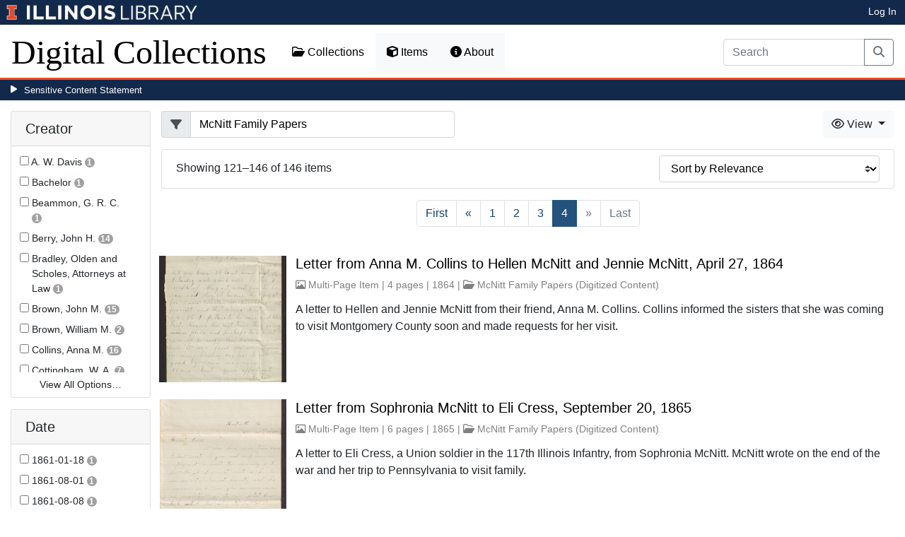

--- FILE ---
content_type: text/html; charset=utf-8
request_url: https://digital.library.illinois.edu/items?field=metadata_isPartOf&q=McNitt+Family+Papers&start=120
body_size: 175910
content:
<!DOCTYPE html>
<html lang='en' prefix='og: http://ogp.me/ns#'>
<head>
<meta content='text/html; charset=UTF-8' http-equiv='Content-Type'>
<title>
Items
|
Digital Collections at the University of Illinois at Urbana-Champaign Library
</title>
<meta charset='utf-8'>
<meta content='Copyright © 2020 The Board of Trustees at the University of Illinois. All rights reserved.' name='copyright'>
<meta content='width=device-width, initial-scale=1, shrink-to-fit=no' name='viewport'>
<meta name="csrf-param" content="authenticity_token" />
<meta name="csrf-token" content="VhdYrX06nBJiLw9wcy-H_eX_tQdQuuUm_LL_91vY0-CJxINTwJM-HTGdLgxS5q8ffWkC3aoGc_Y45CQakaWB6Q" />
<link rel="icon" type="image/png" sizes="16x16" href="https://digital.library.illinois.edu/assets/favicon-16x16-ef82923737989489dfeec252758243e9bf0227ed723f2d9ca2bb8fb73b37476e.png">
        <link rel="icon" type="image/png" sizes="32x32" href="https://digital.library.illinois.edu/assets/favicon-32x32-763a1bd3ccce8bf7c2abc835a0d30a2d01fe94c683f25f5fd01bfdb627058ea3.png">
        <link rel="icon" type="image/png" sizes="96x96" href="https://digital.library.illinois.edu/assets/favicon-96x96-b5766bad40f6dd6d99266fb6f27edeecc6e10700862c0de9a19786b6871fefa7.png">
        <link rel="icon" type="image/png" sizes="192x192" href="https://digital.library.illinois.edu/assets/favicon-192x192-e5d3320a596e93aa617ec5876b0fbc6149dc9bedf8b50f3d992904d306744eae.png">
        <link rel="apple-touch-icon" sizes="120x120" href="https://digital.library.illinois.edu/assets/apple-icon-120x120-23692ad9ee0fff7ca2398c5280cf1163a372a5c209e15b1502f03c57721ca9ab.png">
        <link rel="apple-touch-icon" sizes="152x152" href="https://digital.library.illinois.edu/assets/apple-icon-152x152-f1a1cacbf8f7c3e3fc2e514cc0cd020a3b050b31dde576df79980551ff96c9b5.png">
        <link rel="apple-touch-icon" sizes="167x167" href="https://digital.library.illinois.edu/assets/apple-icon-167x167-f687c1723e9d0d5baa1384c6f6ef463a004565791a66ced85679125368eb5532.png">
        <link rel="apple-touch-icon" sizes="180x180" href="https://digital.library.illinois.edu/assets/apple-icon-180x180-43c0a4664d8bca361d463f36d1a0db507932171b62d69291a93713124cbc2ec5.png">
        <meta name="msapplication-TileColor" content="#13294b"/>
        <meta name="msapplication-TileImage" content="https://digital.library.illinois.edu/assets/ms-icon-310x310-ce8c6889a6fe4efb58fd2caf6fcf215a9708c498cc9e8f849b58e1cd3d643a69.png">
        <meta name="msapplication-config" content="none"/>
        <meta name="theme-color" content="#ffffff"/>

<link rel="stylesheet" href="/assets/application-513b23b06cedd2f70ff43edeb09c2fdf1e3bc747c22e6b82749513cbb773246f.css" media="all" />
<script src="/assets/application-3911c14e17e93547709bcb5ba35a8aaf427850b7431cdf57da1f261807b47ae3.js"></script>
<link href='https://cdn.toolkit.illinois.edu' rel='dns-prefetch'>
<link href='https://cdn.toolkit.illinois.edu/2/toolkit.css' rel='stylesheet'>
<script src='https://cdn.toolkit.illinois.edu/2/toolkit.js'></script>
<script crossorigin='anonymous' src='https://kit.fontawesome.com/72baa8e3c1.js'></script>
<script src='https://cdn.disability.illinois.edu/skipto.min.js'></script>
<script>
  var SkipToConfig = { 
    settings: {
      skipTo: {
        displayOption: 'popup',
        colorTheme: 'illinois'
      }
    }
  };
</script>
</head>
<body data-nav='items' id='items_index'>
<input type="hidden" name="dl-root-path" id="dl-root-path" value="/" autocomplete="off" />
<input type="hidden" name="dl-root-url" id="dl-root-url" value="https://digital.library.illinois.edu/" autocomplete="off" />
<input type="hidden" name="dl-current-path" id="dl-current-path" value="/items" autocomplete="off" />
<header>
<body>
<header>
<div>
<h1 class='sr-only'>University Library, University of Illinois at Urbana-Champaign</h1>
<div class='d-flex justify-content-between'>
<div class='table-row'>
<div class='table-cell'>
<a class='navbar-brand' href='https://illinois.edu/'>
<img class="imark" alt="University of Illinois I-Mark" src="/assets/library_wordmark_horizontal_1-b965c05fef1979c62eb91d7a03c3e052b29c49e48b4ede31ac639e40044afef3.png" />
</a>
</div>
<div class='table-cell'>
<a href='https://www.library.illinois.edu'>
<img class="banner-image-university" alt="University" src="/assets/library_wordmark_horizontal_2-f2a035d9ba7679551d7166d05b6cff26c92120e42b6fa18935c156744f0d8aa5.png" />
</a>
</div>
<div class='table-cell'>
<a href='https://www.library.illinois.edu'>
<img class="banner-image-library" alt="Library" src="/assets/library_wordmark_horizontal_3-a9e5b86fe1700833f27232f577c9395cfb312b21acd262c2397908c9d85faba7.png" />
</a>
</div>
</div>
<div class='user-actions'>
<a class="stripe-link mr-2" href="/signin">Log In</a>
</div>
</div>
</div>

<nav class='navbar navbar-expand-md' role='navigation'>
<a class="navbar-brand" href="/">Digital Collections</a>
<button aria-controls='navbarColor01' aria-expanded='false' aria-label='Toggle navigation' class='navbar-toggler' data-target='#navbarColor01' data-toggle='collapse' type='button'>
<span class='navbar-toggler-icon'></span>
</button>
<div class='collapse navbar-collapse' id='navbarColor01'>
<ul class='navbar-nav mr-auto'>
<li class='nav-item' id='collections-nav'>
<a class="nav-link" href="https://metadata.library.illinois.edu/collections"><i class="far fa-folder-open" aria-hidden="true"></i>
Collections
</a></li>
<li class='nav-item' id='items-nav'>
<a class="nav-link" href="https://metadata.library.illinois.edu/items"><i class="fas fa-cube" aria-hidden="true"></i>
Items
</a></li>
<li class='nav-item' id='items-nav'>
<a class="nav-link" href="https://guides.library.illinois.edu/digital-special-collections/"><i class="fas fa-info-circle" aria-hidden="true"></i>
About
</a></li>
</ul>
<form class="form-inline my-2 mr-3 my-lg-0" action="https://metadata.library.illinois.edu/search" accept-charset="UTF-8" method="get">
<div class='input-group'>
<input type="search" name="q" id="q" value="" placeholder="Search" aria-label="Search" class="form-control" />
<div class='input-group-append'>
<button class='btn btn-outline-secondary' type='submit'>
<i class='fa fa-search'></i>
<span class='sr-only'>Search</span>
</button>
</div>
</div>
</form>

</div>
</nav>
</header>
</body>
<div id='sensitive-pane'>
<button class='sensitive-toggle-btn'>Sensitive Content Statement</button>
</div>
<div class='d-none' id='sensitive-pane-content'>
<p>
The items in the Digital Collections of the University of Illinois Urbana-Champaign Library contain materials which represent or depict sensitive topics or were written from perspectives using outdated or biased language. The Library condemns discrimination and hatred on any grounds. As a research library that supports the mission and values of this land grant institution, it is incumbent upon the University Library to preserve, describe, and provide access to materials to accurately document our past, support learning about it, and effect change in the present. In accordance with the American Library Association’s Freedom to Read statement, we do not censor our materials or prevent patrons from accessing them.
</p>
<p></p>
If you have questions regarding this statement or any content in the Library’s digital collections, please contact
<a href="mailto:digitalcollections@lists.illinois.edu">digitalcollections@lists.illinois.edu</a>
<p></p>
<a href='https://www.ala.org/advocacy/intfreedom/freedomreadstatement'>American Library Association’s Freedom to Read Statement</a>
<p></p>
<a href='https://www.library.illinois.edu/geninfo/deia/'>Diversity, Equity, Inclusion and Accessibility at the University Library</a>
</div>


</header>
</body>
<main id='main-content'>
<div class='container-fluid'>
<div class='page-content'>


<form class="dl-filter" action="/items?field=metadata_isPartOf&amp;q=McNitt+Family+Papers" accept-charset="UTF-8" method="get">
<div class='row'>
<div class='col-sm-4 col-lg-3 col-xl-2' id='dl-facets'>
<div class="card dl-card-facet" id="metadata_creator.keyword-card"><h5 class="card-header">Creator</h5><div class="card-body"><ul><li class="dl-term"><div class="checkbox"><label><input type="checkbox" name="dl-facet-term"  data-query="metadata_creator.keyword:A. W. Davis" data-checked-href="/items?field=metadata_isPartOf&fq%5B%5D=metadata_creator.keyword%3AA.+W.+Davis&q=McNitt+Family+Papers" data-unchecked-href="/items?field=metadata_isPartOf&q=McNitt+Family+Papers"> <span class="dl-term-name">A. W. Davis</span> <span class="dl-count">1</span></label></div></li><li class="dl-term"><div class="checkbox"><label><input type="checkbox" name="dl-facet-term"  data-query="metadata_creator.keyword:Bachelor" data-checked-href="/items?field=metadata_isPartOf&fq%5B%5D=metadata_creator.keyword%3ABachelor&q=McNitt+Family+Papers" data-unchecked-href="/items?field=metadata_isPartOf&q=McNitt+Family+Papers"> <span class="dl-term-name">Bachelor</span> <span class="dl-count">1</span></label></div></li><li class="dl-term"><div class="checkbox"><label><input type="checkbox" name="dl-facet-term"  data-query="metadata_creator.keyword:Beammon, G. R. C." data-checked-href="/items?field=metadata_isPartOf&fq%5B%5D=metadata_creator.keyword%3ABeammon%2C+G.+R.+C.&q=McNitt+Family+Papers" data-unchecked-href="/items?field=metadata_isPartOf&q=McNitt+Family+Papers"> <span class="dl-term-name">Beammon, G. R. C.</span> <span class="dl-count">1</span></label></div></li><li class="dl-term"><div class="checkbox"><label><input type="checkbox" name="dl-facet-term"  data-query="metadata_creator.keyword:Berry, John H." data-checked-href="/items?field=metadata_isPartOf&fq%5B%5D=metadata_creator.keyword%3ABerry%2C+John+H.&q=McNitt+Family+Papers" data-unchecked-href="/items?field=metadata_isPartOf&q=McNitt+Family+Papers"> <span class="dl-term-name">Berry, John H.</span> <span class="dl-count">14</span></label></div></li><li class="dl-term"><div class="checkbox"><label><input type="checkbox" name="dl-facet-term"  data-query="metadata_creator.keyword:Bradley, Olden and Scholes, Attorneys at Law" data-checked-href="/items?field=metadata_isPartOf&fq%5B%5D=metadata_creator.keyword%3ABradley%2C+Olden+and+Scholes%2C+Attorneys+at+Law&q=McNitt+Family+Papers" data-unchecked-href="/items?field=metadata_isPartOf&q=McNitt+Family+Papers"> <span class="dl-term-name">Bradley, Olden and Scholes, Attorneys at Law</span> <span class="dl-count">1</span></label></div></li><li class="dl-term"><div class="checkbox"><label><input type="checkbox" name="dl-facet-term"  data-query="metadata_creator.keyword:Brown, John M." data-checked-href="/items?field=metadata_isPartOf&fq%5B%5D=metadata_creator.keyword%3ABrown%2C+John+M.&q=McNitt+Family+Papers" data-unchecked-href="/items?field=metadata_isPartOf&q=McNitt+Family+Papers"> <span class="dl-term-name">Brown, John M.</span> <span class="dl-count">15</span></label></div></li><li class="dl-term"><div class="checkbox"><label><input type="checkbox" name="dl-facet-term"  data-query="metadata_creator.keyword:Brown, William M." data-checked-href="/items?field=metadata_isPartOf&fq%5B%5D=metadata_creator.keyword%3ABrown%2C+William+M.&q=McNitt+Family+Papers" data-unchecked-href="/items?field=metadata_isPartOf&q=McNitt+Family+Papers"> <span class="dl-term-name">Brown, William M.</span> <span class="dl-count">2</span></label></div></li><li class="dl-term"><div class="checkbox"><label><input type="checkbox" name="dl-facet-term"  data-query="metadata_creator.keyword:Collins, Anna M." data-checked-href="/items?field=metadata_isPartOf&fq%5B%5D=metadata_creator.keyword%3ACollins%2C+Anna+M.&q=McNitt+Family+Papers" data-unchecked-href="/items?field=metadata_isPartOf&q=McNitt+Family+Papers"> <span class="dl-term-name">Collins, Anna M.</span> <span class="dl-count">16</span></label></div></li><li class="dl-term"><div class="checkbox"><label><input type="checkbox" name="dl-facet-term"  data-query="metadata_creator.keyword:Cottingham, W. A." data-checked-href="/items?field=metadata_isPartOf&fq%5B%5D=metadata_creator.keyword%3ACottingham%2C+W.+A.&q=McNitt+Family+Papers" data-unchecked-href="/items?field=metadata_isPartOf&q=McNitt+Family+Papers"> <span class="dl-term-name">Cottingham, W. A.</span> <span class="dl-count">7</span></label></div></li><li class="dl-term"><div class="checkbox"><label><input type="checkbox" name="dl-facet-term"  data-query="metadata_creator.keyword:Cress, Eli" data-checked-href="/items?field=metadata_isPartOf&fq%5B%5D=metadata_creator.keyword%3ACress%2C+Eli&q=McNitt+Family+Papers" data-unchecked-href="/items?field=metadata_isPartOf&q=McNitt+Family+Papers"> <span class="dl-term-name">Cress, Eli</span> <span class="dl-count">10</span></label></div></li><li class="dl-term"><div class="checkbox"><label><input type="checkbox" name="dl-facet-term"  data-query="metadata_creator.keyword:Frank" data-checked-href="/items?field=metadata_isPartOf&fq%5B%5D=metadata_creator.keyword%3AFrank&q=McNitt+Family+Papers" data-unchecked-href="/items?field=metadata_isPartOf&q=McNitt+Family+Papers"> <span class="dl-term-name">Frank</span> <span class="dl-count">1</span></label></div></li><li class="dl-term"><div class="checkbox"><label><input type="checkbox" name="dl-facet-term"  data-query="metadata_creator.keyword:Gregory, W. L." data-checked-href="/items?field=metadata_isPartOf&fq%5B%5D=metadata_creator.keyword%3AGregory%2C+W.+L.&q=McNitt+Family+Papers" data-unchecked-href="/items?field=metadata_isPartOf&q=McNitt+Family+Papers"> <span class="dl-term-name">Gregory, W. L.</span> <span class="dl-count">1</span></label></div></li><li class="dl-term"><div class="checkbox"><label><input type="checkbox" name="dl-facet-term"  data-query="metadata_creator.keyword:Halford, Benjamin" data-checked-href="/items?field=metadata_isPartOf&fq%5B%5D=metadata_creator.keyword%3AHalford%2C+Benjamin&q=McNitt+Family+Papers" data-unchecked-href="/items?field=metadata_isPartOf&q=McNitt+Family+Papers"> <span class="dl-term-name">Halford, Benjamin</span> <span class="dl-count">1</span></label></div></li><li class="dl-term"><div class="checkbox"><label><input type="checkbox" name="dl-facet-term"  data-query="metadata_creator.keyword:Harkey, George M." data-checked-href="/items?field=metadata_isPartOf&fq%5B%5D=metadata_creator.keyword%3AHarkey%2C+George+M.&q=McNitt+Family+Papers" data-unchecked-href="/items?field=metadata_isPartOf&q=McNitt+Family+Papers"> <span class="dl-term-name">Harkey, George M.</span> <span class="dl-count">8</span></label></div></li><li class="dl-term"><div class="checkbox"><label><input type="checkbox" name="dl-facet-term"  data-query="metadata_creator.keyword:Harkey, Louis" data-checked-href="/items?field=metadata_isPartOf&fq%5B%5D=metadata_creator.keyword%3AHarkey%2C+Louis&q=McNitt+Family+Papers" data-unchecked-href="/items?field=metadata_isPartOf&q=McNitt+Family+Papers"> <span class="dl-term-name">Harkey, Louis</span> <span class="dl-count">10</span></label></div></li><li class="dl-term"><div class="checkbox"><label><input type="checkbox" name="dl-facet-term"  data-query="metadata_creator.keyword:Hood, B. S." data-checked-href="/items?field=metadata_isPartOf&fq%5B%5D=metadata_creator.keyword%3AHood%2C+B.+S.&q=McNitt+Family+Papers" data-unchecked-href="/items?field=metadata_isPartOf&q=McNitt+Family+Papers"> <span class="dl-term-name">Hood, B. S.</span> <span class="dl-count">1</span></label></div></li><li class="dl-term"><div class="checkbox"><label><input type="checkbox" name="dl-facet-term"  data-query="metadata_creator.keyword:K. G. C." data-checked-href="/items?field=metadata_isPartOf&fq%5B%5D=metadata_creator.keyword%3AK.+G.+C.&q=McNitt+Family+Papers" data-unchecked-href="/items?field=metadata_isPartOf&q=McNitt+Family+Papers"> <span class="dl-term-name">K. G. C.</span> <span class="dl-count">1</span></label></div></li><li class="dl-term"><div class="checkbox"><label><input type="checkbox" name="dl-facet-term"  data-query="metadata_creator.keyword:Keithley, Henry H." data-checked-href="/items?field=metadata_isPartOf&fq%5B%5D=metadata_creator.keyword%3AKeithley%2C+Henry+H.&q=McNitt+Family+Papers" data-unchecked-href="/items?field=metadata_isPartOf&q=McNitt+Family+Papers"> <span class="dl-term-name">Keithley, Henry H.</span> <span class="dl-count">1</span></label></div></li><li class="dl-term"><div class="checkbox"><label><input type="checkbox" name="dl-facet-term"  data-query="metadata_creator.keyword:Kelly, A. W." data-checked-href="/items?field=metadata_isPartOf&fq%5B%5D=metadata_creator.keyword%3AKelly%2C+A.+W.&q=McNitt+Family+Papers" data-unchecked-href="/items?field=metadata_isPartOf&q=McNitt+Family+Papers"> <span class="dl-term-name">Kelly, A. W.</span> <span class="dl-count">3</span></label></div></li><li class="dl-term"><div class="checkbox"><label><input type="checkbox" name="dl-facet-term"  data-query="metadata_creator.keyword:Knight, Edward F." data-checked-href="/items?field=metadata_isPartOf&fq%5B%5D=metadata_creator.keyword%3AKnight%2C+Edward+F.&q=McNitt+Family+Papers" data-unchecked-href="/items?field=metadata_isPartOf&q=McNitt+Family+Papers"> <span class="dl-term-name">Knight, Edward F.</span> <span class="dl-count">2</span></label></div></li><li class="dl-term"><div class="checkbox"><label><input type="checkbox" name="dl-facet-term"  data-query="metadata_creator.keyword:Lee, Albert B." data-checked-href="/items?field=metadata_isPartOf&fq%5B%5D=metadata_creator.keyword%3ALee%2C+Albert+B.&q=McNitt+Family+Papers" data-unchecked-href="/items?field=metadata_isPartOf&q=McNitt+Family+Papers"> <span class="dl-term-name">Lee, Albert B.</span> <span class="dl-count">1</span></label></div></li></ul></div><button type="button" class="btn btn-text dl-more-button"
                    data-toggle="modal" data-target="#metadata-creator-keyword-modal">View All Options&hellip;</button></div><div class="modal fade dl-modal-facet" id="metadata-creator-keyword-modal"
              tabindex="-1" aria-labelledby="metadata-creator-keyword-modal-label"
              aria-hidden="true"><div class="modal-dialog modal-lg modal-dialog-centered modal-dialog-scrollable"><div class="modal-content"><div class="modal-header"><h5 class="modal-title fs-5" id="metadata-creator-keyword-modal-label">Creator</h5><button type="button" class="close"
                      data-dismiss="modal" aria-label="Close"><span aria-hidden="true">&times;</span></button></div><div class="modal-body"><div class="alert alert-light"><i class="fas fa-info-circle" aria-hidden="true"></i> Select a term to narrow your results.</div><ul><li class="dl-term"><div class="checkbox"><label><input type="radio" name="dl-facet-term"  data-query="metadata_creator.keyword:A. W. Davis" data-checked-href="/items?field=metadata_isPartOf&fq%5B%5D=metadata_creator.keyword%3AA.+W.+Davis&q=McNitt+Family+Papers" data-unchecked-href="/items?field=metadata_isPartOf&q=McNitt+Family+Papers"> <span class="dl-term-name">A. W. Davis</span> <span class="dl-count">1</span></label></div></li><li class="dl-term"><div class="checkbox"><label><input type="radio" name="dl-facet-term"  data-query="metadata_creator.keyword:Bachelor" data-checked-href="/items?field=metadata_isPartOf&fq%5B%5D=metadata_creator.keyword%3ABachelor&q=McNitt+Family+Papers" data-unchecked-href="/items?field=metadata_isPartOf&q=McNitt+Family+Papers"> <span class="dl-term-name">Bachelor</span> <span class="dl-count">1</span></label></div></li><li class="dl-term"><div class="checkbox"><label><input type="radio" name="dl-facet-term"  data-query="metadata_creator.keyword:Beammon, G. R. C." data-checked-href="/items?field=metadata_isPartOf&fq%5B%5D=metadata_creator.keyword%3ABeammon%2C+G.+R.+C.&q=McNitt+Family+Papers" data-unchecked-href="/items?field=metadata_isPartOf&q=McNitt+Family+Papers"> <span class="dl-term-name">Beammon, G. R. C.</span> <span class="dl-count">1</span></label></div></li><li class="dl-term"><div class="checkbox"><label><input type="radio" name="dl-facet-term"  data-query="metadata_creator.keyword:Berry, John H." data-checked-href="/items?field=metadata_isPartOf&fq%5B%5D=metadata_creator.keyword%3ABerry%2C+John+H.&q=McNitt+Family+Papers" data-unchecked-href="/items?field=metadata_isPartOf&q=McNitt+Family+Papers"> <span class="dl-term-name">Berry, John H.</span> <span class="dl-count">14</span></label></div></li><li class="dl-term"><div class="checkbox"><label><input type="radio" name="dl-facet-term"  data-query="metadata_creator.keyword:Bradley, Olden and Scholes, Attorneys at Law" data-checked-href="/items?field=metadata_isPartOf&fq%5B%5D=metadata_creator.keyword%3ABradley%2C+Olden+and+Scholes%2C+Attorneys+at+Law&q=McNitt+Family+Papers" data-unchecked-href="/items?field=metadata_isPartOf&q=McNitt+Family+Papers"> <span class="dl-term-name">Bradley, Olden and Scholes, Attorneys at Law</span> <span class="dl-count">1</span></label></div></li><li class="dl-term"><div class="checkbox"><label><input type="radio" name="dl-facet-term"  data-query="metadata_creator.keyword:Brown, John M." data-checked-href="/items?field=metadata_isPartOf&fq%5B%5D=metadata_creator.keyword%3ABrown%2C+John+M.&q=McNitt+Family+Papers" data-unchecked-href="/items?field=metadata_isPartOf&q=McNitt+Family+Papers"> <span class="dl-term-name">Brown, John M.</span> <span class="dl-count">15</span></label></div></li><li class="dl-term"><div class="checkbox"><label><input type="radio" name="dl-facet-term"  data-query="metadata_creator.keyword:Brown, William M." data-checked-href="/items?field=metadata_isPartOf&fq%5B%5D=metadata_creator.keyword%3ABrown%2C+William+M.&q=McNitt+Family+Papers" data-unchecked-href="/items?field=metadata_isPartOf&q=McNitt+Family+Papers"> <span class="dl-term-name">Brown, William M.</span> <span class="dl-count">2</span></label></div></li><li class="dl-term"><div class="checkbox"><label><input type="radio" name="dl-facet-term"  data-query="metadata_creator.keyword:Collins, Anna M." data-checked-href="/items?field=metadata_isPartOf&fq%5B%5D=metadata_creator.keyword%3ACollins%2C+Anna+M.&q=McNitt+Family+Papers" data-unchecked-href="/items?field=metadata_isPartOf&q=McNitt+Family+Papers"> <span class="dl-term-name">Collins, Anna M.</span> <span class="dl-count">16</span></label></div></li><li class="dl-term"><div class="checkbox"><label><input type="radio" name="dl-facet-term"  data-query="metadata_creator.keyword:Cottingham, W. A." data-checked-href="/items?field=metadata_isPartOf&fq%5B%5D=metadata_creator.keyword%3ACottingham%2C+W.+A.&q=McNitt+Family+Papers" data-unchecked-href="/items?field=metadata_isPartOf&q=McNitt+Family+Papers"> <span class="dl-term-name">Cottingham, W. A.</span> <span class="dl-count">7</span></label></div></li><li class="dl-term"><div class="checkbox"><label><input type="radio" name="dl-facet-term"  data-query="metadata_creator.keyword:Cress, Eli" data-checked-href="/items?field=metadata_isPartOf&fq%5B%5D=metadata_creator.keyword%3ACress%2C+Eli&q=McNitt+Family+Papers" data-unchecked-href="/items?field=metadata_isPartOf&q=McNitt+Family+Papers"> <span class="dl-term-name">Cress, Eli</span> <span class="dl-count">10</span></label></div></li><li class="dl-term"><div class="checkbox"><label><input type="radio" name="dl-facet-term"  data-query="metadata_creator.keyword:Frank" data-checked-href="/items?field=metadata_isPartOf&fq%5B%5D=metadata_creator.keyword%3AFrank&q=McNitt+Family+Papers" data-unchecked-href="/items?field=metadata_isPartOf&q=McNitt+Family+Papers"> <span class="dl-term-name">Frank</span> <span class="dl-count">1</span></label></div></li><li class="dl-term"><div class="checkbox"><label><input type="radio" name="dl-facet-term"  data-query="metadata_creator.keyword:Gregory, W. L." data-checked-href="/items?field=metadata_isPartOf&fq%5B%5D=metadata_creator.keyword%3AGregory%2C+W.+L.&q=McNitt+Family+Papers" data-unchecked-href="/items?field=metadata_isPartOf&q=McNitt+Family+Papers"> <span class="dl-term-name">Gregory, W. L.</span> <span class="dl-count">1</span></label></div></li><li class="dl-term"><div class="checkbox"><label><input type="radio" name="dl-facet-term"  data-query="metadata_creator.keyword:Halford, Benjamin" data-checked-href="/items?field=metadata_isPartOf&fq%5B%5D=metadata_creator.keyword%3AHalford%2C+Benjamin&q=McNitt+Family+Papers" data-unchecked-href="/items?field=metadata_isPartOf&q=McNitt+Family+Papers"> <span class="dl-term-name">Halford, Benjamin</span> <span class="dl-count">1</span></label></div></li><li class="dl-term"><div class="checkbox"><label><input type="radio" name="dl-facet-term"  data-query="metadata_creator.keyword:Harkey, George M." data-checked-href="/items?field=metadata_isPartOf&fq%5B%5D=metadata_creator.keyword%3AHarkey%2C+George+M.&q=McNitt+Family+Papers" data-unchecked-href="/items?field=metadata_isPartOf&q=McNitt+Family+Papers"> <span class="dl-term-name">Harkey, George M.</span> <span class="dl-count">8</span></label></div></li><li class="dl-term"><div class="checkbox"><label><input type="radio" name="dl-facet-term"  data-query="metadata_creator.keyword:Harkey, Louis" data-checked-href="/items?field=metadata_isPartOf&fq%5B%5D=metadata_creator.keyword%3AHarkey%2C+Louis&q=McNitt+Family+Papers" data-unchecked-href="/items?field=metadata_isPartOf&q=McNitt+Family+Papers"> <span class="dl-term-name">Harkey, Louis</span> <span class="dl-count">10</span></label></div></li><li class="dl-term"><div class="checkbox"><label><input type="radio" name="dl-facet-term"  data-query="metadata_creator.keyword:Hood, B. S." data-checked-href="/items?field=metadata_isPartOf&fq%5B%5D=metadata_creator.keyword%3AHood%2C+B.+S.&q=McNitt+Family+Papers" data-unchecked-href="/items?field=metadata_isPartOf&q=McNitt+Family+Papers"> <span class="dl-term-name">Hood, B. S.</span> <span class="dl-count">1</span></label></div></li><li class="dl-term"><div class="checkbox"><label><input type="radio" name="dl-facet-term"  data-query="metadata_creator.keyword:K. G. C." data-checked-href="/items?field=metadata_isPartOf&fq%5B%5D=metadata_creator.keyword%3AK.+G.+C.&q=McNitt+Family+Papers" data-unchecked-href="/items?field=metadata_isPartOf&q=McNitt+Family+Papers"> <span class="dl-term-name">K. G. C.</span> <span class="dl-count">1</span></label></div></li><li class="dl-term"><div class="checkbox"><label><input type="radio" name="dl-facet-term"  data-query="metadata_creator.keyword:Keithley, Henry H." data-checked-href="/items?field=metadata_isPartOf&fq%5B%5D=metadata_creator.keyword%3AKeithley%2C+Henry+H.&q=McNitt+Family+Papers" data-unchecked-href="/items?field=metadata_isPartOf&q=McNitt+Family+Papers"> <span class="dl-term-name">Keithley, Henry H.</span> <span class="dl-count">1</span></label></div></li><li class="dl-term"><div class="checkbox"><label><input type="radio" name="dl-facet-term"  data-query="metadata_creator.keyword:Kelly, A. W." data-checked-href="/items?field=metadata_isPartOf&fq%5B%5D=metadata_creator.keyword%3AKelly%2C+A.+W.&q=McNitt+Family+Papers" data-unchecked-href="/items?field=metadata_isPartOf&q=McNitt+Family+Papers"> <span class="dl-term-name">Kelly, A. W.</span> <span class="dl-count">3</span></label></div></li><li class="dl-term"><div class="checkbox"><label><input type="radio" name="dl-facet-term"  data-query="metadata_creator.keyword:Knight, Edward F." data-checked-href="/items?field=metadata_isPartOf&fq%5B%5D=metadata_creator.keyword%3AKnight%2C+Edward+F.&q=McNitt+Family+Papers" data-unchecked-href="/items?field=metadata_isPartOf&q=McNitt+Family+Papers"> <span class="dl-term-name">Knight, Edward F.</span> <span class="dl-count">2</span></label></div></li><li class="dl-term"><div class="checkbox"><label><input type="radio" name="dl-facet-term"  data-query="metadata_creator.keyword:Lee, Albert B." data-checked-href="/items?field=metadata_isPartOf&fq%5B%5D=metadata_creator.keyword%3ALee%2C+Albert+B.&q=McNitt+Family+Papers" data-unchecked-href="/items?field=metadata_isPartOf&q=McNitt+Family+Papers"> <span class="dl-term-name">Lee, Albert B.</span> <span class="dl-count">1</span></label></div></li><li class="dl-term"><div class="checkbox"><label><input type="radio" name="dl-facet-term"  data-query="metadata_creator.keyword:Left Hand" data-checked-href="/items?field=metadata_isPartOf&fq%5B%5D=metadata_creator.keyword%3ALeft+Hand&q=McNitt+Family+Papers" data-unchecked-href="/items?field=metadata_isPartOf&q=McNitt+Family+Papers"> <span class="dl-term-name">Left Hand</span> <span class="dl-count">2</span></label></div></li><li class="dl-term"><div class="checkbox"><label><input type="radio" name="dl-facet-term"  data-query="metadata_creator.keyword:McNitt, Mary" data-checked-href="/items?field=metadata_isPartOf&fq%5B%5D=metadata_creator.keyword%3AMcNitt%2C+Mary&q=McNitt+Family+Papers" data-unchecked-href="/items?field=metadata_isPartOf&q=McNitt+Family+Papers"> <span class="dl-term-name">McNitt, Mary</span> <span class="dl-count">1</span></label></div></li><li class="dl-term"><div class="checkbox"><label><input type="radio" name="dl-facet-term"  data-query="metadata_creator.keyword:McNitt, Sophronia" data-checked-href="/items?field=metadata_isPartOf&fq%5B%5D=metadata_creator.keyword%3AMcNitt%2C+Sophronia&q=McNitt+Family+Papers" data-unchecked-href="/items?field=metadata_isPartOf&q=McNitt+Family+Papers"> <span class="dl-term-name">McNitt, Sophronia</span> <span class="dl-count">7</span></label></div></li><li class="dl-term"><div class="checkbox"><label><input type="radio" name="dl-facet-term"  data-query="metadata_creator.keyword:McWilliams, Robert" data-checked-href="/items?field=metadata_isPartOf&fq%5B%5D=metadata_creator.keyword%3AMcWilliams%2C+Robert&q=McNitt+Family+Papers" data-unchecked-href="/items?field=metadata_isPartOf&q=McNitt+Family+Papers"> <span class="dl-term-name">McWilliams, Robert</span> <span class="dl-count">1</span></label></div></li><li class="dl-term"><div class="checkbox"><label><input type="radio" name="dl-facet-term"  data-query="metadata_creator.keyword:Moynihan, Patrick" data-checked-href="/items?field=metadata_isPartOf&fq%5B%5D=metadata_creator.keyword%3AMoynihan%2C+Patrick&q=McNitt+Family+Papers" data-unchecked-href="/items?field=metadata_isPartOf&q=McNitt+Family+Papers"> <span class="dl-term-name">Moynihan, Patrick</span> <span class="dl-count">14</span></label></div></li><li class="dl-term"><div class="checkbox"><label><input type="radio" name="dl-facet-term"  data-query="metadata_creator.keyword:Moynihan, Thomas" data-checked-href="/items?field=metadata_isPartOf&fq%5B%5D=metadata_creator.keyword%3AMoynihan%2C+Thomas&q=McNitt+Family+Papers" data-unchecked-href="/items?field=metadata_isPartOf&q=McNitt+Family+Papers"> <span class="dl-term-name">Moynihan, Thomas</span> <span class="dl-count">6</span></label></div></li><li class="dl-term"><div class="checkbox"><label><input type="radio" name="dl-facet-term"  data-query="metadata_creator.keyword:Potter, H. F." data-checked-href="/items?field=metadata_isPartOf&fq%5B%5D=metadata_creator.keyword%3APotter%2C+H.+F.&q=McNitt+Family+Papers" data-unchecked-href="/items?field=metadata_isPartOf&q=McNitt+Family+Papers"> <span class="dl-term-name">Potter, H. F.</span> <span class="dl-count">1</span></label></div></li><li class="dl-term"><div class="checkbox"><label><input type="radio" name="dl-facet-term"  data-query="metadata_creator.keyword:Reames, Thomas B." data-checked-href="/items?field=metadata_isPartOf&fq%5B%5D=metadata_creator.keyword%3AReames%2C+Thomas+B.&q=McNitt+Family+Papers" data-unchecked-href="/items?field=metadata_isPartOf&q=McNitt+Family+Papers"> <span class="dl-term-name">Reames, Thomas B.</span> <span class="dl-count">2</span></label></div></li><li class="dl-term"><div class="checkbox"><label><input type="radio" name="dl-facet-term"  data-query="metadata_creator.keyword:Sanders, William F." data-checked-href="/items?field=metadata_isPartOf&fq%5B%5D=metadata_creator.keyword%3ASanders%2C+William+F.&q=McNitt+Family+Papers" data-unchecked-href="/items?field=metadata_isPartOf&q=McNitt+Family+Papers"> <span class="dl-term-name">Sanders, William F.</span> <span class="dl-count">8</span></label></div></li><li class="dl-term"><div class="checkbox"><label><input type="radio" name="dl-facet-term"  data-query="metadata_creator.keyword:United States Government" data-checked-href="/items?field=metadata_isPartOf&fq%5B%5D=metadata_creator.keyword%3AUnited+States+Government&q=McNitt+Family+Papers" data-unchecked-href="/items?field=metadata_isPartOf&q=McNitt+Family+Papers"> <span class="dl-term-name">United States Government</span> <span class="dl-count">1</span></label></div></li><li class="dl-term"><div class="checkbox"><label><input type="radio" name="dl-facet-term"  data-query="metadata_creator.keyword:Williams, W. J." data-checked-href="/items?field=metadata_isPartOf&fq%5B%5D=metadata_creator.keyword%3AWilliams%2C+W.+J.&q=McNitt+Family+Papers" data-unchecked-href="/items?field=metadata_isPartOf&q=McNitt+Family+Papers"> <span class="dl-term-name">Williams, W. J.</span> <span class="dl-count">1</span></label></div></li></ul></div><div class="modal-footer"><button type="button" class="btn btn-light" data-dismiss="modal">Close</button><button type="button" class="btn btn-primary submit">Apply Changes</button></div></div></div></div><div class="card dl-card-facet" id="metadata_date.keyword-card"><h5 class="card-header">Date</h5><div class="card-body"><ul><li class="dl-term"><div class="checkbox"><label><input type="checkbox" name="dl-facet-term"  data-query="metadata_date.keyword:1861-01-18" data-checked-href="/items?field=metadata_isPartOf&fq%5B%5D=metadata_date.keyword%3A1861-01-18&q=McNitt+Family+Papers" data-unchecked-href="/items?field=metadata_isPartOf&q=McNitt+Family+Papers"> <span class="dl-term-name">1861-01-18</span> <span class="dl-count">1</span></label></div></li><li class="dl-term"><div class="checkbox"><label><input type="checkbox" name="dl-facet-term"  data-query="metadata_date.keyword:1861-08-01" data-checked-href="/items?field=metadata_isPartOf&fq%5B%5D=metadata_date.keyword%3A1861-08-01&q=McNitt+Family+Papers" data-unchecked-href="/items?field=metadata_isPartOf&q=McNitt+Family+Papers"> <span class="dl-term-name">1861-08-01</span> <span class="dl-count">1</span></label></div></li><li class="dl-term"><div class="checkbox"><label><input type="checkbox" name="dl-facet-term"  data-query="metadata_date.keyword:1861-08-08" data-checked-href="/items?field=metadata_isPartOf&fq%5B%5D=metadata_date.keyword%3A1861-08-08&q=McNitt+Family+Papers" data-unchecked-href="/items?field=metadata_isPartOf&q=McNitt+Family+Papers"> <span class="dl-term-name">1861-08-08</span> <span class="dl-count">1</span></label></div></li><li class="dl-term"><div class="checkbox"><label><input type="checkbox" name="dl-facet-term"  data-query="metadata_date.keyword:1861-09-21" data-checked-href="/items?field=metadata_isPartOf&fq%5B%5D=metadata_date.keyword%3A1861-09-21&q=McNitt+Family+Papers" data-unchecked-href="/items?field=metadata_isPartOf&q=McNitt+Family+Papers"> <span class="dl-term-name">1861-09-21</span> <span class="dl-count">1</span></label></div></li><li class="dl-term"><div class="checkbox"><label><input type="checkbox" name="dl-facet-term"  data-query="metadata_date.keyword:1861-10-25" data-checked-href="/items?field=metadata_isPartOf&fq%5B%5D=metadata_date.keyword%3A1861-10-25&q=McNitt+Family+Papers" data-unchecked-href="/items?field=metadata_isPartOf&q=McNitt+Family+Papers"> <span class="dl-term-name">1861-10-25</span> <span class="dl-count">1</span></label></div></li><li class="dl-term"><div class="checkbox"><label><input type="checkbox" name="dl-facet-term"  data-query="metadata_date.keyword:1861-12-04" data-checked-href="/items?field=metadata_isPartOf&fq%5B%5D=metadata_date.keyword%3A1861-12-04&q=McNitt+Family+Papers" data-unchecked-href="/items?field=metadata_isPartOf&q=McNitt+Family+Papers"> <span class="dl-term-name">1861-12-04</span> <span class="dl-count">1</span></label></div></li><li class="dl-term"><div class="checkbox"><label><input type="checkbox" name="dl-facet-term"  data-query="metadata_date.keyword:1861-12-23" data-checked-href="/items?field=metadata_isPartOf&fq%5B%5D=metadata_date.keyword%3A1861-12-23&q=McNitt+Family+Papers" data-unchecked-href="/items?field=metadata_isPartOf&q=McNitt+Family+Papers"> <span class="dl-term-name">1861-12-23</span> <span class="dl-count">1</span></label></div></li><li class="dl-term"><div class="checkbox"><label><input type="checkbox" name="dl-facet-term"  data-query="metadata_date.keyword:1861?" data-checked-href="/items?field=metadata_isPartOf&fq%5B%5D=metadata_date.keyword%3A1861%3F&q=McNitt+Family+Papers" data-unchecked-href="/items?field=metadata_isPartOf&q=McNitt+Family+Papers"> <span class="dl-term-name">1861?</span> <span class="dl-count">1</span></label></div></li><li class="dl-term"><div class="checkbox"><label><input type="checkbox" name="dl-facet-term"  data-query="metadata_date.keyword:1862-01-31" data-checked-href="/items?field=metadata_isPartOf&fq%5B%5D=metadata_date.keyword%3A1862-01-31&q=McNitt+Family+Papers" data-unchecked-href="/items?field=metadata_isPartOf&q=McNitt+Family+Papers"> <span class="dl-term-name">1862-01-31</span> <span class="dl-count">1</span></label></div></li><li class="dl-term"><div class="checkbox"><label><input type="checkbox" name="dl-facet-term"  data-query="metadata_date.keyword:1862-03-14" data-checked-href="/items?field=metadata_isPartOf&fq%5B%5D=metadata_date.keyword%3A1862-03-14&q=McNitt+Family+Papers" data-unchecked-href="/items?field=metadata_isPartOf&q=McNitt+Family+Papers"> <span class="dl-term-name">1862-03-14</span> <span class="dl-count">1</span></label></div></li><li class="dl-term"><div class="checkbox"><label><input type="checkbox" name="dl-facet-term"  data-query="metadata_date.keyword:1862-05-03" data-checked-href="/items?field=metadata_isPartOf&fq%5B%5D=metadata_date.keyword%3A1862-05-03&q=McNitt+Family+Papers" data-unchecked-href="/items?field=metadata_isPartOf&q=McNitt+Family+Papers"> <span class="dl-term-name">1862-05-03</span> <span class="dl-count">1</span></label></div></li><li class="dl-term"><div class="checkbox"><label><input type="checkbox" name="dl-facet-term"  data-query="metadata_date.keyword:1862-07-24" data-checked-href="/items?field=metadata_isPartOf&fq%5B%5D=metadata_date.keyword%3A1862-07-24&q=McNitt+Family+Papers" data-unchecked-href="/items?field=metadata_isPartOf&q=McNitt+Family+Papers"> <span class="dl-term-name">1862-07-24</span> <span class="dl-count">1</span></label></div></li><li class="dl-term"><div class="checkbox"><label><input type="checkbox" name="dl-facet-term"  data-query="metadata_date.keyword:1862-08-03" data-checked-href="/items?field=metadata_isPartOf&fq%5B%5D=metadata_date.keyword%3A1862-08-03&q=McNitt+Family+Papers" data-unchecked-href="/items?field=metadata_isPartOf&q=McNitt+Family+Papers"> <span class="dl-term-name">1862-08-03</span> <span class="dl-count">1</span></label></div></li><li class="dl-term"><div class="checkbox"><label><input type="checkbox" name="dl-facet-term"  data-query="metadata_date.keyword:1862-08-25" data-checked-href="/items?field=metadata_isPartOf&fq%5B%5D=metadata_date.keyword%3A1862-08-25&q=McNitt+Family+Papers" data-unchecked-href="/items?field=metadata_isPartOf&q=McNitt+Family+Papers"> <span class="dl-term-name">1862-08-25</span> <span class="dl-count">1</span></label></div></li><li class="dl-term"><div class="checkbox"><label><input type="checkbox" name="dl-facet-term"  data-query="metadata_date.keyword:1862-09-02" data-checked-href="/items?field=metadata_isPartOf&fq%5B%5D=metadata_date.keyword%3A1862-09-02&q=McNitt+Family+Papers" data-unchecked-href="/items?field=metadata_isPartOf&q=McNitt+Family+Papers"> <span class="dl-term-name">1862-09-02</span> <span class="dl-count">1</span></label></div></li><li class="dl-term"><div class="checkbox"><label><input type="checkbox" name="dl-facet-term"  data-query="metadata_date.keyword:1862-09-10" data-checked-href="/items?field=metadata_isPartOf&fq%5B%5D=metadata_date.keyword%3A1862-09-10&q=McNitt+Family+Papers" data-unchecked-href="/items?field=metadata_isPartOf&q=McNitt+Family+Papers"> <span class="dl-term-name">1862-09-10</span> <span class="dl-count">1</span></label></div></li><li class="dl-term"><div class="checkbox"><label><input type="checkbox" name="dl-facet-term"  data-query="metadata_date.keyword:1862-09-20" data-checked-href="/items?field=metadata_isPartOf&fq%5B%5D=metadata_date.keyword%3A1862-09-20&q=McNitt+Family+Papers" data-unchecked-href="/items?field=metadata_isPartOf&q=McNitt+Family+Papers"> <span class="dl-term-name">1862-09-20</span> <span class="dl-count">1</span></label></div></li><li class="dl-term"><div class="checkbox"><label><input type="checkbox" name="dl-facet-term"  data-query="metadata_date.keyword:1862-09-26" data-checked-href="/items?field=metadata_isPartOf&fq%5B%5D=metadata_date.keyword%3A1862-09-26&q=McNitt+Family+Papers" data-unchecked-href="/items?field=metadata_isPartOf&q=McNitt+Family+Papers"> <span class="dl-term-name">1862-09-26</span> <span class="dl-count">1</span></label></div></li><li class="dl-term"><div class="checkbox"><label><input type="checkbox" name="dl-facet-term"  data-query="metadata_date.keyword:1862-09-27" data-checked-href="/items?field=metadata_isPartOf&fq%5B%5D=metadata_date.keyword%3A1862-09-27&q=McNitt+Family+Papers" data-unchecked-href="/items?field=metadata_isPartOf&q=McNitt+Family+Papers"> <span class="dl-term-name">1862-09-27</span> <span class="dl-count">1</span></label></div></li><li class="dl-term"><div class="checkbox"><label><input type="checkbox" name="dl-facet-term"  data-query="metadata_date.keyword:1862-10-05" data-checked-href="/items?field=metadata_isPartOf&fq%5B%5D=metadata_date.keyword%3A1862-10-05&q=McNitt+Family+Papers" data-unchecked-href="/items?field=metadata_isPartOf&q=McNitt+Family+Papers"> <span class="dl-term-name">1862-10-05</span> <span class="dl-count">1</span></label></div></li><li class="dl-term"><div class="checkbox"><label><input type="checkbox" name="dl-facet-term"  data-query="metadata_date.keyword:1862-10-12" data-checked-href="/items?field=metadata_isPartOf&fq%5B%5D=metadata_date.keyword%3A1862-10-12&q=McNitt+Family+Papers" data-unchecked-href="/items?field=metadata_isPartOf&q=McNitt+Family+Papers"> <span class="dl-term-name">1862-10-12</span> <span class="dl-count">1</span></label></div></li></ul></div><button type="button" class="btn btn-text dl-more-button"
                    data-toggle="modal" data-target="#metadata-date-keyword-modal">View All Options&hellip;</button></div><div class="modal fade dl-modal-facet" id="metadata-date-keyword-modal"
              tabindex="-1" aria-labelledby="metadata-date-keyword-modal-label"
              aria-hidden="true"><div class="modal-dialog modal-lg modal-dialog-centered modal-dialog-scrollable"><div class="modal-content"><div class="modal-header"><h5 class="modal-title fs-5" id="metadata-date-keyword-modal-label">Date</h5><button type="button" class="close"
                      data-dismiss="modal" aria-label="Close"><span aria-hidden="true">&times;</span></button></div><div class="modal-body"><div class="alert alert-light"><i class="fas fa-info-circle" aria-hidden="true"></i> Select a term to narrow your results.</div><ul><li class="dl-term"><div class="checkbox"><label><input type="radio" name="dl-facet-term"  data-query="metadata_date.keyword:186u" data-checked-href="/items?field=metadata_isPartOf&fq%5B%5D=metadata_date.keyword%3A186u&q=McNitt+Family+Papers" data-unchecked-href="/items?field=metadata_isPartOf&q=McNitt+Family+Papers"> <span class="dl-term-name">186u</span> <span class="dl-count">3</span></label></div></li><li class="dl-term"><div class="checkbox"><label><input type="radio" name="dl-facet-term"  data-query="metadata_date.keyword:186u-04-16" data-checked-href="/items?field=metadata_isPartOf&fq%5B%5D=metadata_date.keyword%3A186u-04-16&q=McNitt+Family+Papers" data-unchecked-href="/items?field=metadata_isPartOf&q=McNitt+Family+Papers"> <span class="dl-term-name">186u-04-16</span> <span class="dl-count">1</span></label></div></li><li class="dl-term"><div class="checkbox"><label><input type="radio" name="dl-facet-term"  data-query="metadata_date.keyword:186u-04-30" data-checked-href="/items?field=metadata_isPartOf&fq%5B%5D=metadata_date.keyword%3A186u-04-30&q=McNitt+Family+Papers" data-unchecked-href="/items?field=metadata_isPartOf&q=McNitt+Family+Papers"> <span class="dl-term-name">186u-04-30</span> <span class="dl-count">1</span></label></div></li><li class="dl-term"><div class="checkbox"><label><input type="radio" name="dl-facet-term"  data-query="metadata_date.keyword:1861-01-18" data-checked-href="/items?field=metadata_isPartOf&fq%5B%5D=metadata_date.keyword%3A1861-01-18&q=McNitt+Family+Papers" data-unchecked-href="/items?field=metadata_isPartOf&q=McNitt+Family+Papers"> <span class="dl-term-name">1861-01-18</span> <span class="dl-count">1</span></label></div></li><li class="dl-term"><div class="checkbox"><label><input type="radio" name="dl-facet-term"  data-query="metadata_date.keyword:1861-08-01" data-checked-href="/items?field=metadata_isPartOf&fq%5B%5D=metadata_date.keyword%3A1861-08-01&q=McNitt+Family+Papers" data-unchecked-href="/items?field=metadata_isPartOf&q=McNitt+Family+Papers"> <span class="dl-term-name">1861-08-01</span> <span class="dl-count">1</span></label></div></li><li class="dl-term"><div class="checkbox"><label><input type="radio" name="dl-facet-term"  data-query="metadata_date.keyword:1861-08-08" data-checked-href="/items?field=metadata_isPartOf&fq%5B%5D=metadata_date.keyword%3A1861-08-08&q=McNitt+Family+Papers" data-unchecked-href="/items?field=metadata_isPartOf&q=McNitt+Family+Papers"> <span class="dl-term-name">1861-08-08</span> <span class="dl-count">1</span></label></div></li><li class="dl-term"><div class="checkbox"><label><input type="radio" name="dl-facet-term"  data-query="metadata_date.keyword:1861-09-21" data-checked-href="/items?field=metadata_isPartOf&fq%5B%5D=metadata_date.keyword%3A1861-09-21&q=McNitt+Family+Papers" data-unchecked-href="/items?field=metadata_isPartOf&q=McNitt+Family+Papers"> <span class="dl-term-name">1861-09-21</span> <span class="dl-count">1</span></label></div></li><li class="dl-term"><div class="checkbox"><label><input type="radio" name="dl-facet-term"  data-query="metadata_date.keyword:1861-10-25" data-checked-href="/items?field=metadata_isPartOf&fq%5B%5D=metadata_date.keyword%3A1861-10-25&q=McNitt+Family+Papers" data-unchecked-href="/items?field=metadata_isPartOf&q=McNitt+Family+Papers"> <span class="dl-term-name">1861-10-25</span> <span class="dl-count">1</span></label></div></li><li class="dl-term"><div class="checkbox"><label><input type="radio" name="dl-facet-term"  data-query="metadata_date.keyword:1861-12-04" data-checked-href="/items?field=metadata_isPartOf&fq%5B%5D=metadata_date.keyword%3A1861-12-04&q=McNitt+Family+Papers" data-unchecked-href="/items?field=metadata_isPartOf&q=McNitt+Family+Papers"> <span class="dl-term-name">1861-12-04</span> <span class="dl-count">1</span></label></div></li><li class="dl-term"><div class="checkbox"><label><input type="radio" name="dl-facet-term"  data-query="metadata_date.keyword:1861-12-23" data-checked-href="/items?field=metadata_isPartOf&fq%5B%5D=metadata_date.keyword%3A1861-12-23&q=McNitt+Family+Papers" data-unchecked-href="/items?field=metadata_isPartOf&q=McNitt+Family+Papers"> <span class="dl-term-name">1861-12-23</span> <span class="dl-count">1</span></label></div></li><li class="dl-term"><div class="checkbox"><label><input type="radio" name="dl-facet-term"  data-query="metadata_date.keyword:1861?" data-checked-href="/items?field=metadata_isPartOf&fq%5B%5D=metadata_date.keyword%3A1861%3F&q=McNitt+Family+Papers" data-unchecked-href="/items?field=metadata_isPartOf&q=McNitt+Family+Papers"> <span class="dl-term-name">1861?</span> <span class="dl-count">1</span></label></div></li><li class="dl-term"><div class="checkbox"><label><input type="radio" name="dl-facet-term"  data-query="metadata_date.keyword:1862-01-31" data-checked-href="/items?field=metadata_isPartOf&fq%5B%5D=metadata_date.keyword%3A1862-01-31&q=McNitt+Family+Papers" data-unchecked-href="/items?field=metadata_isPartOf&q=McNitt+Family+Papers"> <span class="dl-term-name">1862-01-31</span> <span class="dl-count">1</span></label></div></li><li class="dl-term"><div class="checkbox"><label><input type="radio" name="dl-facet-term"  data-query="metadata_date.keyword:1862-03-14" data-checked-href="/items?field=metadata_isPartOf&fq%5B%5D=metadata_date.keyword%3A1862-03-14&q=McNitt+Family+Papers" data-unchecked-href="/items?field=metadata_isPartOf&q=McNitt+Family+Papers"> <span class="dl-term-name">1862-03-14</span> <span class="dl-count">1</span></label></div></li><li class="dl-term"><div class="checkbox"><label><input type="radio" name="dl-facet-term"  data-query="metadata_date.keyword:1862-05-03" data-checked-href="/items?field=metadata_isPartOf&fq%5B%5D=metadata_date.keyword%3A1862-05-03&q=McNitt+Family+Papers" data-unchecked-href="/items?field=metadata_isPartOf&q=McNitt+Family+Papers"> <span class="dl-term-name">1862-05-03</span> <span class="dl-count">1</span></label></div></li><li class="dl-term"><div class="checkbox"><label><input type="radio" name="dl-facet-term"  data-query="metadata_date.keyword:1862-07-24" data-checked-href="/items?field=metadata_isPartOf&fq%5B%5D=metadata_date.keyword%3A1862-07-24&q=McNitt+Family+Papers" data-unchecked-href="/items?field=metadata_isPartOf&q=McNitt+Family+Papers"> <span class="dl-term-name">1862-07-24</span> <span class="dl-count">1</span></label></div></li><li class="dl-term"><div class="checkbox"><label><input type="radio" name="dl-facet-term"  data-query="metadata_date.keyword:1862-08-03" data-checked-href="/items?field=metadata_isPartOf&fq%5B%5D=metadata_date.keyword%3A1862-08-03&q=McNitt+Family+Papers" data-unchecked-href="/items?field=metadata_isPartOf&q=McNitt+Family+Papers"> <span class="dl-term-name">1862-08-03</span> <span class="dl-count">1</span></label></div></li><li class="dl-term"><div class="checkbox"><label><input type="radio" name="dl-facet-term"  data-query="metadata_date.keyword:1862-08-25" data-checked-href="/items?field=metadata_isPartOf&fq%5B%5D=metadata_date.keyword%3A1862-08-25&q=McNitt+Family+Papers" data-unchecked-href="/items?field=metadata_isPartOf&q=McNitt+Family+Papers"> <span class="dl-term-name">1862-08-25</span> <span class="dl-count">1</span></label></div></li><li class="dl-term"><div class="checkbox"><label><input type="radio" name="dl-facet-term"  data-query="metadata_date.keyword:1862-09-02" data-checked-href="/items?field=metadata_isPartOf&fq%5B%5D=metadata_date.keyword%3A1862-09-02&q=McNitt+Family+Papers" data-unchecked-href="/items?field=metadata_isPartOf&q=McNitt+Family+Papers"> <span class="dl-term-name">1862-09-02</span> <span class="dl-count">1</span></label></div></li><li class="dl-term"><div class="checkbox"><label><input type="radio" name="dl-facet-term"  data-query="metadata_date.keyword:1862-09-10" data-checked-href="/items?field=metadata_isPartOf&fq%5B%5D=metadata_date.keyword%3A1862-09-10&q=McNitt+Family+Papers" data-unchecked-href="/items?field=metadata_isPartOf&q=McNitt+Family+Papers"> <span class="dl-term-name">1862-09-10</span> <span class="dl-count">1</span></label></div></li><li class="dl-term"><div class="checkbox"><label><input type="radio" name="dl-facet-term"  data-query="metadata_date.keyword:1862-09-20" data-checked-href="/items?field=metadata_isPartOf&fq%5B%5D=metadata_date.keyword%3A1862-09-20&q=McNitt+Family+Papers" data-unchecked-href="/items?field=metadata_isPartOf&q=McNitt+Family+Papers"> <span class="dl-term-name">1862-09-20</span> <span class="dl-count">1</span></label></div></li><li class="dl-term"><div class="checkbox"><label><input type="radio" name="dl-facet-term"  data-query="metadata_date.keyword:1862-09-26" data-checked-href="/items?field=metadata_isPartOf&fq%5B%5D=metadata_date.keyword%3A1862-09-26&q=McNitt+Family+Papers" data-unchecked-href="/items?field=metadata_isPartOf&q=McNitt+Family+Papers"> <span class="dl-term-name">1862-09-26</span> <span class="dl-count">1</span></label></div></li><li class="dl-term"><div class="checkbox"><label><input type="radio" name="dl-facet-term"  data-query="metadata_date.keyword:1862-09-27" data-checked-href="/items?field=metadata_isPartOf&fq%5B%5D=metadata_date.keyword%3A1862-09-27&q=McNitt+Family+Papers" data-unchecked-href="/items?field=metadata_isPartOf&q=McNitt+Family+Papers"> <span class="dl-term-name">1862-09-27</span> <span class="dl-count">1</span></label></div></li><li class="dl-term"><div class="checkbox"><label><input type="radio" name="dl-facet-term"  data-query="metadata_date.keyword:1862-10-05" data-checked-href="/items?field=metadata_isPartOf&fq%5B%5D=metadata_date.keyword%3A1862-10-05&q=McNitt+Family+Papers" data-unchecked-href="/items?field=metadata_isPartOf&q=McNitt+Family+Papers"> <span class="dl-term-name">1862-10-05</span> <span class="dl-count">1</span></label></div></li><li class="dl-term"><div class="checkbox"><label><input type="radio" name="dl-facet-term"  data-query="metadata_date.keyword:1862-10-12" data-checked-href="/items?field=metadata_isPartOf&fq%5B%5D=metadata_date.keyword%3A1862-10-12&q=McNitt+Family+Papers" data-unchecked-href="/items?field=metadata_isPartOf&q=McNitt+Family+Papers"> <span class="dl-term-name">1862-10-12</span> <span class="dl-count">1</span></label></div></li><li class="dl-term"><div class="checkbox"><label><input type="radio" name="dl-facet-term"  data-query="metadata_date.keyword:1862-10-18" data-checked-href="/items?field=metadata_isPartOf&fq%5B%5D=metadata_date.keyword%3A1862-10-18&q=McNitt+Family+Papers" data-unchecked-href="/items?field=metadata_isPartOf&q=McNitt+Family+Papers"> <span class="dl-term-name">1862-10-18</span> <span class="dl-count">1</span></label></div></li><li class="dl-term"><div class="checkbox"><label><input type="radio" name="dl-facet-term"  data-query="metadata_date.keyword:1862-11-02" data-checked-href="/items?field=metadata_isPartOf&fq%5B%5D=metadata_date.keyword%3A1862-11-02&q=McNitt+Family+Papers" data-unchecked-href="/items?field=metadata_isPartOf&q=McNitt+Family+Papers"> <span class="dl-term-name">1862-11-02</span> <span class="dl-count">1</span></label></div></li><li class="dl-term"><div class="checkbox"><label><input type="radio" name="dl-facet-term"  data-query="metadata_date.keyword:1862-11-09" data-checked-href="/items?field=metadata_isPartOf&fq%5B%5D=metadata_date.keyword%3A1862-11-09&q=McNitt+Family+Papers" data-unchecked-href="/items?field=metadata_isPartOf&q=McNitt+Family+Papers"> <span class="dl-term-name">1862-11-09</span> <span class="dl-count">1</span></label></div></li><li class="dl-term"><div class="checkbox"><label><input type="radio" name="dl-facet-term"  data-query="metadata_date.keyword:1862-11-11" data-checked-href="/items?field=metadata_isPartOf&fq%5B%5D=metadata_date.keyword%3A1862-11-11&q=McNitt+Family+Papers" data-unchecked-href="/items?field=metadata_isPartOf&q=McNitt+Family+Papers"> <span class="dl-term-name">1862-11-11</span> <span class="dl-count">1</span></label></div></li><li class="dl-term"><div class="checkbox"><label><input type="radio" name="dl-facet-term"  data-query="metadata_date.keyword:1862-11-21" data-checked-href="/items?field=metadata_isPartOf&fq%5B%5D=metadata_date.keyword%3A1862-11-21&q=McNitt+Family+Papers" data-unchecked-href="/items?field=metadata_isPartOf&q=McNitt+Family+Papers"> <span class="dl-term-name">1862-11-21</span> <span class="dl-count">1</span></label></div></li><li class="dl-term"><div class="checkbox"><label><input type="radio" name="dl-facet-term"  data-query="metadata_date.keyword:1862-11-22" data-checked-href="/items?field=metadata_isPartOf&fq%5B%5D=metadata_date.keyword%3A1862-11-22&q=McNitt+Family+Papers" data-unchecked-href="/items?field=metadata_isPartOf&q=McNitt+Family+Papers"> <span class="dl-term-name">1862-11-22</span> <span class="dl-count">1</span></label></div></li><li class="dl-term"><div class="checkbox"><label><input type="radio" name="dl-facet-term"  data-query="metadata_date.keyword:1862-12-05" data-checked-href="/items?field=metadata_isPartOf&fq%5B%5D=metadata_date.keyword%3A1862-12-05&q=McNitt+Family+Papers" data-unchecked-href="/items?field=metadata_isPartOf&q=McNitt+Family+Papers"> <span class="dl-term-name">1862-12-05</span> <span class="dl-count">1</span></label></div></li><li class="dl-term"><div class="checkbox"><label><input type="radio" name="dl-facet-term"  data-query="metadata_date.keyword:1862-12-09" data-checked-href="/items?field=metadata_isPartOf&fq%5B%5D=metadata_date.keyword%3A1862-12-09&q=McNitt+Family+Papers" data-unchecked-href="/items?field=metadata_isPartOf&q=McNitt+Family+Papers"> <span class="dl-term-name">1862-12-09</span> <span class="dl-count">1</span></label></div></li><li class="dl-term"><div class="checkbox"><label><input type="radio" name="dl-facet-term"  data-query="metadata_date.keyword:1862-12-11" data-checked-href="/items?field=metadata_isPartOf&fq%5B%5D=metadata_date.keyword%3A1862-12-11&q=McNitt+Family+Papers" data-unchecked-href="/items?field=metadata_isPartOf&q=McNitt+Family+Papers"> <span class="dl-term-name">1862-12-11</span> <span class="dl-count">1</span></label></div></li><li class="dl-term"><div class="checkbox"><label><input type="radio" name="dl-facet-term"  data-query="metadata_date.keyword:1862-12-14" data-checked-href="/items?field=metadata_isPartOf&fq%5B%5D=metadata_date.keyword%3A1862-12-14&q=McNitt+Family+Papers" data-unchecked-href="/items?field=metadata_isPartOf&q=McNitt+Family+Papers"> <span class="dl-term-name">1862-12-14</span> <span class="dl-count">2</span></label></div></li><li class="dl-term"><div class="checkbox"><label><input type="radio" name="dl-facet-term"  data-query="metadata_date.keyword:1862-12-21" data-checked-href="/items?field=metadata_isPartOf&fq%5B%5D=metadata_date.keyword%3A1862-12-21&q=McNitt+Family+Papers" data-unchecked-href="/items?field=metadata_isPartOf&q=McNitt+Family+Papers"> <span class="dl-term-name">1862-12-21</span> <span class="dl-count">1</span></label></div></li><li class="dl-term"><div class="checkbox"><label><input type="radio" name="dl-facet-term"  data-query="metadata_date.keyword:1862-12-24" data-checked-href="/items?field=metadata_isPartOf&fq%5B%5D=metadata_date.keyword%3A1862-12-24&q=McNitt+Family+Papers" data-unchecked-href="/items?field=metadata_isPartOf&q=McNitt+Family+Papers"> <span class="dl-term-name">1862-12-24</span> <span class="dl-count">1</span></label></div></li><li class="dl-term"><div class="checkbox"><label><input type="radio" name="dl-facet-term"  data-query="metadata_date.keyword:1863-01-01" data-checked-href="/items?field=metadata_isPartOf&fq%5B%5D=metadata_date.keyword%3A1863-01-01&q=McNitt+Family+Papers" data-unchecked-href="/items?field=metadata_isPartOf&q=McNitt+Family+Papers"> <span class="dl-term-name">1863-01-01</span> <span class="dl-count">1</span></label></div></li><li class="dl-term"><div class="checkbox"><label><input type="radio" name="dl-facet-term"  data-query="metadata_date.keyword:1863-01-02" data-checked-href="/items?field=metadata_isPartOf&fq%5B%5D=metadata_date.keyword%3A1863-01-02&q=McNitt+Family+Papers" data-unchecked-href="/items?field=metadata_isPartOf&q=McNitt+Family+Papers"> <span class="dl-term-name">1863-01-02</span> <span class="dl-count">1</span></label></div></li><li class="dl-term"><div class="checkbox"><label><input type="radio" name="dl-facet-term"  data-query="metadata_date.keyword:1863-01-07" data-checked-href="/items?field=metadata_isPartOf&fq%5B%5D=metadata_date.keyword%3A1863-01-07&q=McNitt+Family+Papers" data-unchecked-href="/items?field=metadata_isPartOf&q=McNitt+Family+Papers"> <span class="dl-term-name">1863-01-07</span> <span class="dl-count">1</span></label></div></li><li class="dl-term"><div class="checkbox"><label><input type="radio" name="dl-facet-term"  data-query="metadata_date.keyword:1863-01-10" data-checked-href="/items?field=metadata_isPartOf&fq%5B%5D=metadata_date.keyword%3A1863-01-10&q=McNitt+Family+Papers" data-unchecked-href="/items?field=metadata_isPartOf&q=McNitt+Family+Papers"> <span class="dl-term-name">1863-01-10</span> <span class="dl-count">1</span></label></div></li><li class="dl-term"><div class="checkbox"><label><input type="radio" name="dl-facet-term"  data-query="metadata_date.keyword:1863-01-16" data-checked-href="/items?field=metadata_isPartOf&fq%5B%5D=metadata_date.keyword%3A1863-01-16&q=McNitt+Family+Papers" data-unchecked-href="/items?field=metadata_isPartOf&q=McNitt+Family+Papers"> <span class="dl-term-name">1863-01-16</span> <span class="dl-count">1</span></label></div></li><li class="dl-term"><div class="checkbox"><label><input type="radio" name="dl-facet-term"  data-query="metadata_date.keyword:1863-01-18" data-checked-href="/items?field=metadata_isPartOf&fq%5B%5D=metadata_date.keyword%3A1863-01-18&q=McNitt+Family+Papers" data-unchecked-href="/items?field=metadata_isPartOf&q=McNitt+Family+Papers"> <span class="dl-term-name">1863-01-18</span> <span class="dl-count">1</span></label></div></li><li class="dl-term"><div class="checkbox"><label><input type="radio" name="dl-facet-term"  data-query="metadata_date.keyword:1863-01-20" data-checked-href="/items?field=metadata_isPartOf&fq%5B%5D=metadata_date.keyword%3A1863-01-20&q=McNitt+Family+Papers" data-unchecked-href="/items?field=metadata_isPartOf&q=McNitt+Family+Papers"> <span class="dl-term-name">1863-01-20</span> <span class="dl-count">1</span></label></div></li><li class="dl-term"><div class="checkbox"><label><input type="radio" name="dl-facet-term"  data-query="metadata_date.keyword:1863-01-23" data-checked-href="/items?field=metadata_isPartOf&fq%5B%5D=metadata_date.keyword%3A1863-01-23&q=McNitt+Family+Papers" data-unchecked-href="/items?field=metadata_isPartOf&q=McNitt+Family+Papers"> <span class="dl-term-name">1863-01-23</span> <span class="dl-count">1</span></label></div></li><li class="dl-term"><div class="checkbox"><label><input type="radio" name="dl-facet-term"  data-query="metadata_date.keyword:1863-01-25" data-checked-href="/items?field=metadata_isPartOf&fq%5B%5D=metadata_date.keyword%3A1863-01-25&q=McNitt+Family+Papers" data-unchecked-href="/items?field=metadata_isPartOf&q=McNitt+Family+Papers"> <span class="dl-term-name">1863-01-25</span> <span class="dl-count">1</span></label></div></li><li class="dl-term"><div class="checkbox"><label><input type="radio" name="dl-facet-term"  data-query="metadata_date.keyword:1863-02-03" data-checked-href="/items?field=metadata_isPartOf&fq%5B%5D=metadata_date.keyword%3A1863-02-03&q=McNitt+Family+Papers" data-unchecked-href="/items?field=metadata_isPartOf&q=McNitt+Family+Papers"> <span class="dl-term-name">1863-02-03</span> <span class="dl-count">1</span></label></div></li><li class="dl-term"><div class="checkbox"><label><input type="radio" name="dl-facet-term"  data-query="metadata_date.keyword:1863-02-09" data-checked-href="/items?field=metadata_isPartOf&fq%5B%5D=metadata_date.keyword%3A1863-02-09&q=McNitt+Family+Papers" data-unchecked-href="/items?field=metadata_isPartOf&q=McNitt+Family+Papers"> <span class="dl-term-name">1863-02-09</span> <span class="dl-count">1</span></label></div></li><li class="dl-term"><div class="checkbox"><label><input type="radio" name="dl-facet-term"  data-query="metadata_date.keyword:1863-02-15" data-checked-href="/items?field=metadata_isPartOf&fq%5B%5D=metadata_date.keyword%3A1863-02-15&q=McNitt+Family+Papers" data-unchecked-href="/items?field=metadata_isPartOf&q=McNitt+Family+Papers"> <span class="dl-term-name">1863-02-15</span> <span class="dl-count">1</span></label></div></li><li class="dl-term"><div class="checkbox"><label><input type="radio" name="dl-facet-term"  data-query="metadata_date.keyword:1863-03-01" data-checked-href="/items?field=metadata_isPartOf&fq%5B%5D=metadata_date.keyword%3A1863-03-01&q=McNitt+Family+Papers" data-unchecked-href="/items?field=metadata_isPartOf&q=McNitt+Family+Papers"> <span class="dl-term-name">1863-03-01</span> <span class="dl-count">1</span></label></div></li><li class="dl-term"><div class="checkbox"><label><input type="radio" name="dl-facet-term"  data-query="metadata_date.keyword:1863-03-02" data-checked-href="/items?field=metadata_isPartOf&fq%5B%5D=metadata_date.keyword%3A1863-03-02&q=McNitt+Family+Papers" data-unchecked-href="/items?field=metadata_isPartOf&q=McNitt+Family+Papers"> <span class="dl-term-name">1863-03-02</span> <span class="dl-count">1</span></label></div></li><li class="dl-term"><div class="checkbox"><label><input type="radio" name="dl-facet-term"  data-query="metadata_date.keyword:1863-03-08" data-checked-href="/items?field=metadata_isPartOf&fq%5B%5D=metadata_date.keyword%3A1863-03-08&q=McNitt+Family+Papers" data-unchecked-href="/items?field=metadata_isPartOf&q=McNitt+Family+Papers"> <span class="dl-term-name">1863-03-08</span> <span class="dl-count">1</span></label></div></li><li class="dl-term"><div class="checkbox"><label><input type="radio" name="dl-facet-term"  data-query="metadata_date.keyword:1863-03-15" data-checked-href="/items?field=metadata_isPartOf&fq%5B%5D=metadata_date.keyword%3A1863-03-15&q=McNitt+Family+Papers" data-unchecked-href="/items?field=metadata_isPartOf&q=McNitt+Family+Papers"> <span class="dl-term-name">1863-03-15</span> <span class="dl-count">1</span></label></div></li><li class="dl-term"><div class="checkbox"><label><input type="radio" name="dl-facet-term"  data-query="metadata_date.keyword:1863-03-17" data-checked-href="/items?field=metadata_isPartOf&fq%5B%5D=metadata_date.keyword%3A1863-03-17&q=McNitt+Family+Papers" data-unchecked-href="/items?field=metadata_isPartOf&q=McNitt+Family+Papers"> <span class="dl-term-name">1863-03-17</span> <span class="dl-count">1</span></label></div></li><li class="dl-term"><div class="checkbox"><label><input type="radio" name="dl-facet-term"  data-query="metadata_date.keyword:1863-03-20" data-checked-href="/items?field=metadata_isPartOf&fq%5B%5D=metadata_date.keyword%3A1863-03-20&q=McNitt+Family+Papers" data-unchecked-href="/items?field=metadata_isPartOf&q=McNitt+Family+Papers"> <span class="dl-term-name">1863-03-20</span> <span class="dl-count">1</span></label></div></li><li class="dl-term"><div class="checkbox"><label><input type="radio" name="dl-facet-term"  data-query="metadata_date.keyword:1863-03-26" data-checked-href="/items?field=metadata_isPartOf&fq%5B%5D=metadata_date.keyword%3A1863-03-26&q=McNitt+Family+Papers" data-unchecked-href="/items?field=metadata_isPartOf&q=McNitt+Family+Papers"> <span class="dl-term-name">1863-03-26</span> <span class="dl-count">1</span></label></div></li><li class="dl-term"><div class="checkbox"><label><input type="radio" name="dl-facet-term"  data-query="metadata_date.keyword:1863-03-28" data-checked-href="/items?field=metadata_isPartOf&fq%5B%5D=metadata_date.keyword%3A1863-03-28&q=McNitt+Family+Papers" data-unchecked-href="/items?field=metadata_isPartOf&q=McNitt+Family+Papers"> <span class="dl-term-name">1863-03-28</span> <span class="dl-count">1</span></label></div></li><li class="dl-term"><div class="checkbox"><label><input type="radio" name="dl-facet-term"  data-query="metadata_date.keyword:1863-04-01" data-checked-href="/items?field=metadata_isPartOf&fq%5B%5D=metadata_date.keyword%3A1863-04-01&q=McNitt+Family+Papers" data-unchecked-href="/items?field=metadata_isPartOf&q=McNitt+Family+Papers"> <span class="dl-term-name">1863-04-01</span> <span class="dl-count">1</span></label></div></li><li class="dl-term"><div class="checkbox"><label><input type="radio" name="dl-facet-term"  data-query="metadata_date.keyword:1863-04-13" data-checked-href="/items?field=metadata_isPartOf&fq%5B%5D=metadata_date.keyword%3A1863-04-13&q=McNitt+Family+Papers" data-unchecked-href="/items?field=metadata_isPartOf&q=McNitt+Family+Papers"> <span class="dl-term-name">1863-04-13</span> <span class="dl-count">1</span></label></div></li><li class="dl-term"><div class="checkbox"><label><input type="radio" name="dl-facet-term"  data-query="metadata_date.keyword:1863-04-19" data-checked-href="/items?field=metadata_isPartOf&fq%5B%5D=metadata_date.keyword%3A1863-04-19&q=McNitt+Family+Papers" data-unchecked-href="/items?field=metadata_isPartOf&q=McNitt+Family+Papers"> <span class="dl-term-name">1863-04-19</span> <span class="dl-count">1</span></label></div></li><li class="dl-term"><div class="checkbox"><label><input type="radio" name="dl-facet-term"  data-query="metadata_date.keyword:1863-04-20" data-checked-href="/items?field=metadata_isPartOf&fq%5B%5D=metadata_date.keyword%3A1863-04-20&q=McNitt+Family+Papers" data-unchecked-href="/items?field=metadata_isPartOf&q=McNitt+Family+Papers"> <span class="dl-term-name">1863-04-20</span> <span class="dl-count">1</span></label></div></li><li class="dl-term"><div class="checkbox"><label><input type="radio" name="dl-facet-term"  data-query="metadata_date.keyword:1863-05-03" data-checked-href="/items?field=metadata_isPartOf&fq%5B%5D=metadata_date.keyword%3A1863-05-03&q=McNitt+Family+Papers" data-unchecked-href="/items?field=metadata_isPartOf&q=McNitt+Family+Papers"> <span class="dl-term-name">1863-05-03</span> <span class="dl-count">1</span></label></div></li><li class="dl-term"><div class="checkbox"><label><input type="radio" name="dl-facet-term"  data-query="metadata_date.keyword:1863-05-05" data-checked-href="/items?field=metadata_isPartOf&fq%5B%5D=metadata_date.keyword%3A1863-05-05&q=McNitt+Family+Papers" data-unchecked-href="/items?field=metadata_isPartOf&q=McNitt+Family+Papers"> <span class="dl-term-name">1863-05-05</span> <span class="dl-count">1</span></label></div></li><li class="dl-term"><div class="checkbox"><label><input type="radio" name="dl-facet-term"  data-query="metadata_date.keyword:1863-05-06" data-checked-href="/items?field=metadata_isPartOf&fq%5B%5D=metadata_date.keyword%3A1863-05-06&q=McNitt+Family+Papers" data-unchecked-href="/items?field=metadata_isPartOf&q=McNitt+Family+Papers"> <span class="dl-term-name">1863-05-06</span> <span class="dl-count">1</span></label></div></li><li class="dl-term"><div class="checkbox"><label><input type="radio" name="dl-facet-term"  data-query="metadata_date.keyword:1863-06-10" data-checked-href="/items?field=metadata_isPartOf&fq%5B%5D=metadata_date.keyword%3A1863-06-10&q=McNitt+Family+Papers" data-unchecked-href="/items?field=metadata_isPartOf&q=McNitt+Family+Papers"> <span class="dl-term-name">1863-06-10</span> <span class="dl-count">1</span></label></div></li><li class="dl-term"><div class="checkbox"><label><input type="radio" name="dl-facet-term"  data-query="metadata_date.keyword:1863-06-11" data-checked-href="/items?field=metadata_isPartOf&fq%5B%5D=metadata_date.keyword%3A1863-06-11&q=McNitt+Family+Papers" data-unchecked-href="/items?field=metadata_isPartOf&q=McNitt+Family+Papers"> <span class="dl-term-name">1863-06-11</span> <span class="dl-count">1</span></label></div></li><li class="dl-term"><div class="checkbox"><label><input type="radio" name="dl-facet-term"  data-query="metadata_date.keyword:1863-06-14" data-checked-href="/items?field=metadata_isPartOf&fq%5B%5D=metadata_date.keyword%3A1863-06-14&q=McNitt+Family+Papers" data-unchecked-href="/items?field=metadata_isPartOf&q=McNitt+Family+Papers"> <span class="dl-term-name">1863-06-14</span> <span class="dl-count">1</span></label></div></li><li class="dl-term"><div class="checkbox"><label><input type="radio" name="dl-facet-term"  data-query="metadata_date.keyword:1863-06-20" data-checked-href="/items?field=metadata_isPartOf&fq%5B%5D=metadata_date.keyword%3A1863-06-20&q=McNitt+Family+Papers" data-unchecked-href="/items?field=metadata_isPartOf&q=McNitt+Family+Papers"> <span class="dl-term-name">1863-06-20</span> <span class="dl-count">1</span></label></div></li><li class="dl-term"><div class="checkbox"><label><input type="radio" name="dl-facet-term"  data-query="metadata_date.keyword:1863-06-27" data-checked-href="/items?field=metadata_isPartOf&fq%5B%5D=metadata_date.keyword%3A1863-06-27&q=McNitt+Family+Papers" data-unchecked-href="/items?field=metadata_isPartOf&q=McNitt+Family+Papers"> <span class="dl-term-name">1863-06-27</span> <span class="dl-count">1</span></label></div></li><li class="dl-term"><div class="checkbox"><label><input type="radio" name="dl-facet-term"  data-query="metadata_date.keyword:1863-06-28" data-checked-href="/items?field=metadata_isPartOf&fq%5B%5D=metadata_date.keyword%3A1863-06-28&q=McNitt+Family+Papers" data-unchecked-href="/items?field=metadata_isPartOf&q=McNitt+Family+Papers"> <span class="dl-term-name">1863-06-28</span> <span class="dl-count">1</span></label></div></li><li class="dl-term"><div class="checkbox"><label><input type="radio" name="dl-facet-term"  data-query="metadata_date.keyword:1863-07-05" data-checked-href="/items?field=metadata_isPartOf&fq%5B%5D=metadata_date.keyword%3A1863-07-05&q=McNitt+Family+Papers" data-unchecked-href="/items?field=metadata_isPartOf&q=McNitt+Family+Papers"> <span class="dl-term-name">1863-07-05</span> <span class="dl-count">1</span></label></div></li><li class="dl-term"><div class="checkbox"><label><input type="radio" name="dl-facet-term"  data-query="metadata_date.keyword:1863-07-12" data-checked-href="/items?field=metadata_isPartOf&fq%5B%5D=metadata_date.keyword%3A1863-07-12&q=McNitt+Family+Papers" data-unchecked-href="/items?field=metadata_isPartOf&q=McNitt+Family+Papers"> <span class="dl-term-name">1863-07-12</span> <span class="dl-count">1</span></label></div></li><li class="dl-term"><div class="checkbox"><label><input type="radio" name="dl-facet-term"  data-query="metadata_date.keyword:1863-08-04" data-checked-href="/items?field=metadata_isPartOf&fq%5B%5D=metadata_date.keyword%3A1863-08-04&q=McNitt+Family+Papers" data-unchecked-href="/items?field=metadata_isPartOf&q=McNitt+Family+Papers"> <span class="dl-term-name">1863-08-04</span> <span class="dl-count">1</span></label></div></li><li class="dl-term"><div class="checkbox"><label><input type="radio" name="dl-facet-term"  data-query="metadata_date.keyword:1863-08-09" data-checked-href="/items?field=metadata_isPartOf&fq%5B%5D=metadata_date.keyword%3A1863-08-09&q=McNitt+Family+Papers" data-unchecked-href="/items?field=metadata_isPartOf&q=McNitt+Family+Papers"> <span class="dl-term-name">1863-08-09</span> <span class="dl-count">1</span></label></div></li><li class="dl-term"><div class="checkbox"><label><input type="radio" name="dl-facet-term"  data-query="metadata_date.keyword:1863-08-22" data-checked-href="/items?field=metadata_isPartOf&fq%5B%5D=metadata_date.keyword%3A1863-08-22&q=McNitt+Family+Papers" data-unchecked-href="/items?field=metadata_isPartOf&q=McNitt+Family+Papers"> <span class="dl-term-name">1863-08-22</span> <span class="dl-count">1</span></label></div></li><li class="dl-term"><div class="checkbox"><label><input type="radio" name="dl-facet-term"  data-query="metadata_date.keyword:1863-09-20" data-checked-href="/items?field=metadata_isPartOf&fq%5B%5D=metadata_date.keyword%3A1863-09-20&q=McNitt+Family+Papers" data-unchecked-href="/items?field=metadata_isPartOf&q=McNitt+Family+Papers"> <span class="dl-term-name">1863-09-20</span> <span class="dl-count">1</span></label></div></li><li class="dl-term"><div class="checkbox"><label><input type="radio" name="dl-facet-term"  data-query="metadata_date.keyword:1863-10-01" data-checked-href="/items?field=metadata_isPartOf&fq%5B%5D=metadata_date.keyword%3A1863-10-01&q=McNitt+Family+Papers" data-unchecked-href="/items?field=metadata_isPartOf&q=McNitt+Family+Papers"> <span class="dl-term-name">1863-10-01</span> <span class="dl-count">1</span></label></div></li><li class="dl-term"><div class="checkbox"><label><input type="radio" name="dl-facet-term"  data-query="metadata_date.keyword:1863-10-24" data-checked-href="/items?field=metadata_isPartOf&fq%5B%5D=metadata_date.keyword%3A1863-10-24&q=McNitt+Family+Papers" data-unchecked-href="/items?field=metadata_isPartOf&q=McNitt+Family+Papers"> <span class="dl-term-name">1863-10-24</span> <span class="dl-count">1</span></label></div></li><li class="dl-term"><div class="checkbox"><label><input type="radio" name="dl-facet-term"  data-query="metadata_date.keyword:1863-11-15" data-checked-href="/items?field=metadata_isPartOf&fq%5B%5D=metadata_date.keyword%3A1863-11-15&q=McNitt+Family+Papers" data-unchecked-href="/items?field=metadata_isPartOf&q=McNitt+Family+Papers"> <span class="dl-term-name">1863-11-15</span> <span class="dl-count">1</span></label></div></li><li class="dl-term"><div class="checkbox"><label><input type="radio" name="dl-facet-term"  data-query="metadata_date.keyword:1863-11-22" data-checked-href="/items?field=metadata_isPartOf&fq%5B%5D=metadata_date.keyword%3A1863-11-22&q=McNitt+Family+Papers" data-unchecked-href="/items?field=metadata_isPartOf&q=McNitt+Family+Papers"> <span class="dl-term-name">1863-11-22</span> <span class="dl-count">1</span></label></div></li><li class="dl-term"><div class="checkbox"><label><input type="radio" name="dl-facet-term"  data-query="metadata_date.keyword:1863-12-13" data-checked-href="/items?field=metadata_isPartOf&fq%5B%5D=metadata_date.keyword%3A1863-12-13&q=McNitt+Family+Papers" data-unchecked-href="/items?field=metadata_isPartOf&q=McNitt+Family+Papers"> <span class="dl-term-name">1863-12-13</span> <span class="dl-count">1</span></label></div></li><li class="dl-term"><div class="checkbox"><label><input type="radio" name="dl-facet-term"  data-query="metadata_date.keyword:1863-12-22" data-checked-href="/items?field=metadata_isPartOf&fq%5B%5D=metadata_date.keyword%3A1863-12-22&q=McNitt+Family+Papers" data-unchecked-href="/items?field=metadata_isPartOf&q=McNitt+Family+Papers"> <span class="dl-term-name">1863-12-22</span> <span class="dl-count">1</span></label></div></li><li class="dl-term"><div class="checkbox"><label><input type="radio" name="dl-facet-term"  data-query="metadata_date.keyword:1864-01-02" data-checked-href="/items?field=metadata_isPartOf&fq%5B%5D=metadata_date.keyword%3A1864-01-02&q=McNitt+Family+Papers" data-unchecked-href="/items?field=metadata_isPartOf&q=McNitt+Family+Papers"> <span class="dl-term-name">1864-01-02</span> <span class="dl-count">1</span></label></div></li><li class="dl-term"><div class="checkbox"><label><input type="radio" name="dl-facet-term"  data-query="metadata_date.keyword:1864-01-07" data-checked-href="/items?field=metadata_isPartOf&fq%5B%5D=metadata_date.keyword%3A1864-01-07&q=McNitt+Family+Papers" data-unchecked-href="/items?field=metadata_isPartOf&q=McNitt+Family+Papers"> <span class="dl-term-name">1864-01-07</span> <span class="dl-count">1</span></label></div></li><li class="dl-term"><div class="checkbox"><label><input type="radio" name="dl-facet-term"  data-query="metadata_date.keyword:1864-01-11" data-checked-href="/items?field=metadata_isPartOf&fq%5B%5D=metadata_date.keyword%3A1864-01-11&q=McNitt+Family+Papers" data-unchecked-href="/items?field=metadata_isPartOf&q=McNitt+Family+Papers"> <span class="dl-term-name">1864-01-11</span> <span class="dl-count">1</span></label></div></li><li class="dl-term"><div class="checkbox"><label><input type="radio" name="dl-facet-term"  data-query="metadata_date.keyword:1864-01-15" data-checked-href="/items?field=metadata_isPartOf&fq%5B%5D=metadata_date.keyword%3A1864-01-15&q=McNitt+Family+Papers" data-unchecked-href="/items?field=metadata_isPartOf&q=McNitt+Family+Papers"> <span class="dl-term-name">1864-01-15</span> <span class="dl-count">1</span></label></div></li><li class="dl-term"><div class="checkbox"><label><input type="radio" name="dl-facet-term"  data-query="metadata_date.keyword:1864-01-29" data-checked-href="/items?field=metadata_isPartOf&fq%5B%5D=metadata_date.keyword%3A1864-01-29&q=McNitt+Family+Papers" data-unchecked-href="/items?field=metadata_isPartOf&q=McNitt+Family+Papers"> <span class="dl-term-name">1864-01-29</span> <span class="dl-count">1</span></label></div></li><li class="dl-term"><div class="checkbox"><label><input type="radio" name="dl-facet-term"  data-query="metadata_date.keyword:1864-02-01" data-checked-href="/items?field=metadata_isPartOf&fq%5B%5D=metadata_date.keyword%3A1864-02-01&q=McNitt+Family+Papers" data-unchecked-href="/items?field=metadata_isPartOf&q=McNitt+Family+Papers"> <span class="dl-term-name">1864-02-01</span> <span class="dl-count">1</span></label></div></li><li class="dl-term"><div class="checkbox"><label><input type="radio" name="dl-facet-term"  data-query="metadata_date.keyword:1864-02-04" data-checked-href="/items?field=metadata_isPartOf&fq%5B%5D=metadata_date.keyword%3A1864-02-04&q=McNitt+Family+Papers" data-unchecked-href="/items?field=metadata_isPartOf&q=McNitt+Family+Papers"> <span class="dl-term-name">1864-02-04</span> <span class="dl-count">1</span></label></div></li><li class="dl-term"><div class="checkbox"><label><input type="radio" name="dl-facet-term"  data-query="metadata_date.keyword:1864-02-16" data-checked-href="/items?field=metadata_isPartOf&fq%5B%5D=metadata_date.keyword%3A1864-02-16&q=McNitt+Family+Papers" data-unchecked-href="/items?field=metadata_isPartOf&q=McNitt+Family+Papers"> <span class="dl-term-name">1864-02-16</span> <span class="dl-count">1</span></label></div></li><li class="dl-term"><div class="checkbox"><label><input type="radio" name="dl-facet-term"  data-query="metadata_date.keyword:1864-02-20" data-checked-href="/items?field=metadata_isPartOf&fq%5B%5D=metadata_date.keyword%3A1864-02-20&q=McNitt+Family+Papers" data-unchecked-href="/items?field=metadata_isPartOf&q=McNitt+Family+Papers"> <span class="dl-term-name">1864-02-20</span> <span class="dl-count">1</span></label></div></li><li class="dl-term"><div class="checkbox"><label><input type="radio" name="dl-facet-term"  data-query="metadata_date.keyword:1864-02-23" data-checked-href="/items?field=metadata_isPartOf&fq%5B%5D=metadata_date.keyword%3A1864-02-23&q=McNitt+Family+Papers" data-unchecked-href="/items?field=metadata_isPartOf&q=McNitt+Family+Papers"> <span class="dl-term-name">1864-02-23</span> <span class="dl-count">1</span></label></div></li><li class="dl-term"><div class="checkbox"><label><input type="radio" name="dl-facet-term"  data-query="metadata_date.keyword:1864-02-27" data-checked-href="/items?field=metadata_isPartOf&fq%5B%5D=metadata_date.keyword%3A1864-02-27&q=McNitt+Family+Papers" data-unchecked-href="/items?field=metadata_isPartOf&q=McNitt+Family+Papers"> <span class="dl-term-name">1864-02-27</span> <span class="dl-count">1</span></label></div></li><li class="dl-term"><div class="checkbox"><label><input type="radio" name="dl-facet-term"  data-query="metadata_date.keyword:1864-03-04" data-checked-href="/items?field=metadata_isPartOf&fq%5B%5D=metadata_date.keyword%3A1864-03-04&q=McNitt+Family+Papers" data-unchecked-href="/items?field=metadata_isPartOf&q=McNitt+Family+Papers"> <span class="dl-term-name">1864-03-04</span> <span class="dl-count">1</span></label></div></li><li class="dl-term"><div class="checkbox"><label><input type="radio" name="dl-facet-term"  data-query="metadata_date.keyword:1864-03-28" data-checked-href="/items?field=metadata_isPartOf&fq%5B%5D=metadata_date.keyword%3A1864-03-28&q=McNitt+Family+Papers" data-unchecked-href="/items?field=metadata_isPartOf&q=McNitt+Family+Papers"> <span class="dl-term-name">1864-03-28</span> <span class="dl-count">1</span></label></div></li><li class="dl-term"><div class="checkbox"><label><input type="radio" name="dl-facet-term"  data-query="metadata_date.keyword:1864-04-02" data-checked-href="/items?field=metadata_isPartOf&fq%5B%5D=metadata_date.keyword%3A1864-04-02&q=McNitt+Family+Papers" data-unchecked-href="/items?field=metadata_isPartOf&q=McNitt+Family+Papers"> <span class="dl-term-name">1864-04-02</span> <span class="dl-count">1</span></label></div></li><li class="dl-term"><div class="checkbox"><label><input type="radio" name="dl-facet-term"  data-query="metadata_date.keyword:1864-04-27" data-checked-href="/items?field=metadata_isPartOf&fq%5B%5D=metadata_date.keyword%3A1864-04-27&q=McNitt+Family+Papers" data-unchecked-href="/items?field=metadata_isPartOf&q=McNitt+Family+Papers"> <span class="dl-term-name">1864-04-27</span> <span class="dl-count">1</span></label></div></li><li class="dl-term"><div class="checkbox"><label><input type="radio" name="dl-facet-term"  data-query="metadata_date.keyword:1864-05-04" data-checked-href="/items?field=metadata_isPartOf&fq%5B%5D=metadata_date.keyword%3A1864-05-04&q=McNitt+Family+Papers" data-unchecked-href="/items?field=metadata_isPartOf&q=McNitt+Family+Papers"> <span class="dl-term-name">1864-05-04</span> <span class="dl-count">1</span></label></div></li><li class="dl-term"><div class="checkbox"><label><input type="radio" name="dl-facet-term"  data-query="metadata_date.keyword:1864-05-08" data-checked-href="/items?field=metadata_isPartOf&fq%5B%5D=metadata_date.keyword%3A1864-05-08&q=McNitt+Family+Papers" data-unchecked-href="/items?field=metadata_isPartOf&q=McNitt+Family+Papers"> <span class="dl-term-name">1864-05-08</span> <span class="dl-count">1</span></label></div></li><li class="dl-term"><div class="checkbox"><label><input type="radio" name="dl-facet-term"  data-query="metadata_date.keyword:1864-05-15" data-checked-href="/items?field=metadata_isPartOf&fq%5B%5D=metadata_date.keyword%3A1864-05-15&q=McNitt+Family+Papers" data-unchecked-href="/items?field=metadata_isPartOf&q=McNitt+Family+Papers"> <span class="dl-term-name">1864-05-15</span> <span class="dl-count">1</span></label></div></li><li class="dl-term"><div class="checkbox"><label><input type="radio" name="dl-facet-term"  data-query="metadata_date.keyword:1864-05-20" data-checked-href="/items?field=metadata_isPartOf&fq%5B%5D=metadata_date.keyword%3A1864-05-20&q=McNitt+Family+Papers" data-unchecked-href="/items?field=metadata_isPartOf&q=McNitt+Family+Papers"> <span class="dl-term-name">1864-05-20</span> <span class="dl-count">1</span></label></div></li><li class="dl-term"><div class="checkbox"><label><input type="radio" name="dl-facet-term"  data-query="metadata_date.keyword:1864-06-24" data-checked-href="/items?field=metadata_isPartOf&fq%5B%5D=metadata_date.keyword%3A1864-06-24&q=McNitt+Family+Papers" data-unchecked-href="/items?field=metadata_isPartOf&q=McNitt+Family+Papers"> <span class="dl-term-name">1864-06-24</span> <span class="dl-count">1</span></label></div></li><li class="dl-term"><div class="checkbox"><label><input type="radio" name="dl-facet-term"  data-query="metadata_date.keyword:1864-07-03" data-checked-href="/items?field=metadata_isPartOf&fq%5B%5D=metadata_date.keyword%3A1864-07-03&q=McNitt+Family+Papers" data-unchecked-href="/items?field=metadata_isPartOf&q=McNitt+Family+Papers"> <span class="dl-term-name">1864-07-03</span> <span class="dl-count">1</span></label></div></li><li class="dl-term"><div class="checkbox"><label><input type="radio" name="dl-facet-term"  data-query="metadata_date.keyword:1864-08-08" data-checked-href="/items?field=metadata_isPartOf&fq%5B%5D=metadata_date.keyword%3A1864-08-08&q=McNitt+Family+Papers" data-unchecked-href="/items?field=metadata_isPartOf&q=McNitt+Family+Papers"> <span class="dl-term-name">1864-08-08</span> <span class="dl-count">1</span></label></div></li><li class="dl-term"><div class="checkbox"><label><input type="radio" name="dl-facet-term"  data-query="metadata_date.keyword:1864-09-17" data-checked-href="/items?field=metadata_isPartOf&fq%5B%5D=metadata_date.keyword%3A1864-09-17&q=McNitt+Family+Papers" data-unchecked-href="/items?field=metadata_isPartOf&q=McNitt+Family+Papers"> <span class="dl-term-name">1864-09-17</span> <span class="dl-count">1</span></label></div></li><li class="dl-term"><div class="checkbox"><label><input type="radio" name="dl-facet-term"  data-query="metadata_date.keyword:1864-09-18" data-checked-href="/items?field=metadata_isPartOf&fq%5B%5D=metadata_date.keyword%3A1864-09-18&q=McNitt+Family+Papers" data-unchecked-href="/items?field=metadata_isPartOf&q=McNitt+Family+Papers"> <span class="dl-term-name">1864-09-18</span> <span class="dl-count">1</span></label></div></li><li class="dl-term"><div class="checkbox"><label><input type="radio" name="dl-facet-term"  data-query="metadata_date.keyword:1864-09-21" data-checked-href="/items?field=metadata_isPartOf&fq%5B%5D=metadata_date.keyword%3A1864-09-21&q=McNitt+Family+Papers" data-unchecked-href="/items?field=metadata_isPartOf&q=McNitt+Family+Papers"> <span class="dl-term-name">1864-09-21</span> <span class="dl-count">1</span></label></div></li><li class="dl-term"><div class="checkbox"><label><input type="radio" name="dl-facet-term"  data-query="metadata_date.keyword:1864-10-16" data-checked-href="/items?field=metadata_isPartOf&fq%5B%5D=metadata_date.keyword%3A1864-10-16&q=McNitt+Family+Papers" data-unchecked-href="/items?field=metadata_isPartOf&q=McNitt+Family+Papers"> <span class="dl-term-name">1864-10-16</span> <span class="dl-count">1</span></label></div></li><li class="dl-term"><div class="checkbox"><label><input type="radio" name="dl-facet-term"  data-query="metadata_date.keyword:1864-11-26" data-checked-href="/items?field=metadata_isPartOf&fq%5B%5D=metadata_date.keyword%3A1864-11-26&q=McNitt+Family+Papers" data-unchecked-href="/items?field=metadata_isPartOf&q=McNitt+Family+Papers"> <span class="dl-term-name">1864-11-26</span> <span class="dl-count">1</span></label></div></li><li class="dl-term"><div class="checkbox"><label><input type="radio" name="dl-facet-term"  data-query="metadata_date.keyword:1864-12-03" data-checked-href="/items?field=metadata_isPartOf&fq%5B%5D=metadata_date.keyword%3A1864-12-03&q=McNitt+Family+Papers" data-unchecked-href="/items?field=metadata_isPartOf&q=McNitt+Family+Papers"> <span class="dl-term-name">1864-12-03</span> <span class="dl-count">1</span></label></div></li><li class="dl-term"><div class="checkbox"><label><input type="radio" name="dl-facet-term"  data-query="metadata_date.keyword:1864-12-06" data-checked-href="/items?field=metadata_isPartOf&fq%5B%5D=metadata_date.keyword%3A1864-12-06&q=McNitt+Family+Papers" data-unchecked-href="/items?field=metadata_isPartOf&q=McNitt+Family+Papers"> <span class="dl-term-name">1864-12-06</span> <span class="dl-count">1</span></label></div></li><li class="dl-term"><div class="checkbox"><label><input type="radio" name="dl-facet-term"  data-query="metadata_date.keyword:1864-12-24?" data-checked-href="/items?field=metadata_isPartOf&fq%5B%5D=metadata_date.keyword%3A1864-12-24%3F&q=McNitt+Family+Papers" data-unchecked-href="/items?field=metadata_isPartOf&q=McNitt+Family+Papers"> <span class="dl-term-name">1864-12-24?</span> <span class="dl-count">1</span></label></div></li><li class="dl-term"><div class="checkbox"><label><input type="radio" name="dl-facet-term"  data-query="metadata_date.keyword:1864?-03-30" data-checked-href="/items?field=metadata_isPartOf&fq%5B%5D=metadata_date.keyword%3A1864%3F-03-30&q=McNitt+Family+Papers" data-unchecked-href="/items?field=metadata_isPartOf&q=McNitt+Family+Papers"> <span class="dl-term-name">1864?-03-30</span> <span class="dl-count">1</span></label></div></li><li class="dl-term"><div class="checkbox"><label><input type="radio" name="dl-facet-term"  data-query="metadata_date.keyword:1864?-08-01" data-checked-href="/items?field=metadata_isPartOf&fq%5B%5D=metadata_date.keyword%3A1864%3F-08-01&q=McNitt+Family+Papers" data-unchecked-href="/items?field=metadata_isPartOf&q=McNitt+Family+Papers"> <span class="dl-term-name">1864?-08-01</span> <span class="dl-count">1</span></label></div></li><li class="dl-term"><div class="checkbox"><label><input type="radio" name="dl-facet-term"  data-query="metadata_date.keyword:1865-01-15" data-checked-href="/items?field=metadata_isPartOf&fq%5B%5D=metadata_date.keyword%3A1865-01-15&q=McNitt+Family+Papers" data-unchecked-href="/items?field=metadata_isPartOf&q=McNitt+Family+Papers"> <span class="dl-term-name">1865-01-15</span> <span class="dl-count">1</span></label></div></li><li class="dl-term"><div class="checkbox"><label><input type="radio" name="dl-facet-term"  data-query="metadata_date.keyword:1865-01-19" data-checked-href="/items?field=metadata_isPartOf&fq%5B%5D=metadata_date.keyword%3A1865-01-19&q=McNitt+Family+Papers" data-unchecked-href="/items?field=metadata_isPartOf&q=McNitt+Family+Papers"> <span class="dl-term-name">1865-01-19</span> <span class="dl-count">1</span></label></div></li><li class="dl-term"><div class="checkbox"><label><input type="radio" name="dl-facet-term"  data-query="metadata_date.keyword:1865-01-20" data-checked-href="/items?field=metadata_isPartOf&fq%5B%5D=metadata_date.keyword%3A1865-01-20&q=McNitt+Family+Papers" data-unchecked-href="/items?field=metadata_isPartOf&q=McNitt+Family+Papers"> <span class="dl-term-name">1865-01-20</span> <span class="dl-count">1</span></label></div></li><li class="dl-term"><div class="checkbox"><label><input type="radio" name="dl-facet-term"  data-query="metadata_date.keyword:1865-02-17" data-checked-href="/items?field=metadata_isPartOf&fq%5B%5D=metadata_date.keyword%3A1865-02-17&q=McNitt+Family+Papers" data-unchecked-href="/items?field=metadata_isPartOf&q=McNitt+Family+Papers"> <span class="dl-term-name">1865-02-17</span> <span class="dl-count">1</span></label></div></li><li class="dl-term"><div class="checkbox"><label><input type="radio" name="dl-facet-term"  data-query="metadata_date.keyword:1865-02-19" data-checked-href="/items?field=metadata_isPartOf&fq%5B%5D=metadata_date.keyword%3A1865-02-19&q=McNitt+Family+Papers" data-unchecked-href="/items?field=metadata_isPartOf&q=McNitt+Family+Papers"> <span class="dl-term-name">1865-02-19</span> <span class="dl-count">1</span></label></div></li><li class="dl-term"><div class="checkbox"><label><input type="radio" name="dl-facet-term"  data-query="metadata_date.keyword:1865-02-27" data-checked-href="/items?field=metadata_isPartOf&fq%5B%5D=metadata_date.keyword%3A1865-02-27&q=McNitt+Family+Papers" data-unchecked-href="/items?field=metadata_isPartOf&q=McNitt+Family+Papers"> <span class="dl-term-name">1865-02-27</span> <span class="dl-count">1</span></label></div></li><li class="dl-term"><div class="checkbox"><label><input type="radio" name="dl-facet-term"  data-query="metadata_date.keyword:1865-03-31" data-checked-href="/items?field=metadata_isPartOf&fq%5B%5D=metadata_date.keyword%3A1865-03-31&q=McNitt+Family+Papers" data-unchecked-href="/items?field=metadata_isPartOf&q=McNitt+Family+Papers"> <span class="dl-term-name">1865-03-31</span> <span class="dl-count">2</span></label></div></li><li class="dl-term"><div class="checkbox"><label><input type="radio" name="dl-facet-term"  data-query="metadata_date.keyword:1865-04-01" data-checked-href="/items?field=metadata_isPartOf&fq%5B%5D=metadata_date.keyword%3A1865-04-01&q=McNitt+Family+Papers" data-unchecked-href="/items?field=metadata_isPartOf&q=McNitt+Family+Papers"> <span class="dl-term-name">1865-04-01</span> <span class="dl-count">1</span></label></div></li><li class="dl-term"><div class="checkbox"><label><input type="radio" name="dl-facet-term"  data-query="metadata_date.keyword:1865-04-21" data-checked-href="/items?field=metadata_isPartOf&fq%5B%5D=metadata_date.keyword%3A1865-04-21&q=McNitt+Family+Papers" data-unchecked-href="/items?field=metadata_isPartOf&q=McNitt+Family+Papers"> <span class="dl-term-name">1865-04-21</span> <span class="dl-count">2</span></label></div></li><li class="dl-term"><div class="checkbox"><label><input type="radio" name="dl-facet-term"  data-query="metadata_date.keyword:1865-04-24" data-checked-href="/items?field=metadata_isPartOf&fq%5B%5D=metadata_date.keyword%3A1865-04-24&q=McNitt+Family+Papers" data-unchecked-href="/items?field=metadata_isPartOf&q=McNitt+Family+Papers"> <span class="dl-term-name">1865-04-24</span> <span class="dl-count">1</span></label></div></li><li class="dl-term"><div class="checkbox"><label><input type="radio" name="dl-facet-term"  data-query="metadata_date.keyword:1865-04-25" data-checked-href="/items?field=metadata_isPartOf&fq%5B%5D=metadata_date.keyword%3A1865-04-25&q=McNitt+Family+Papers" data-unchecked-href="/items?field=metadata_isPartOf&q=McNitt+Family+Papers"> <span class="dl-term-name">1865-04-25</span> <span class="dl-count">1</span></label></div></li><li class="dl-term"><div class="checkbox"><label><input type="radio" name="dl-facet-term"  data-query="metadata_date.keyword:1865-05-15" data-checked-href="/items?field=metadata_isPartOf&fq%5B%5D=metadata_date.keyword%3A1865-05-15&q=McNitt+Family+Papers" data-unchecked-href="/items?field=metadata_isPartOf&q=McNitt+Family+Papers"> <span class="dl-term-name">1865-05-15</span> <span class="dl-count">1</span></label></div></li><li class="dl-term"><div class="checkbox"><label><input type="radio" name="dl-facet-term"  data-query="metadata_date.keyword:1865-06-06" data-checked-href="/items?field=metadata_isPartOf&fq%5B%5D=metadata_date.keyword%3A1865-06-06&q=McNitt+Family+Papers" data-unchecked-href="/items?field=metadata_isPartOf&q=McNitt+Family+Papers"> <span class="dl-term-name">1865-06-06</span> <span class="dl-count">1</span></label></div></li><li class="dl-term"><div class="checkbox"><label><input type="radio" name="dl-facet-term"  data-query="metadata_date.keyword:1865-06-08" data-checked-href="/items?field=metadata_isPartOf&fq%5B%5D=metadata_date.keyword%3A1865-06-08&q=McNitt+Family+Papers" data-unchecked-href="/items?field=metadata_isPartOf&q=McNitt+Family+Papers"> <span class="dl-term-name">1865-06-08</span> <span class="dl-count">1</span></label></div></li><li class="dl-term"><div class="checkbox"><label><input type="radio" name="dl-facet-term"  data-query="metadata_date.keyword:1865-08-04" data-checked-href="/items?field=metadata_isPartOf&fq%5B%5D=metadata_date.keyword%3A1865-08-04&q=McNitt+Family+Papers" data-unchecked-href="/items?field=metadata_isPartOf&q=McNitt+Family+Papers"> <span class="dl-term-name">1865-08-04</span> <span class="dl-count">1</span></label></div></li><li class="dl-term"><div class="checkbox"><label><input type="radio" name="dl-facet-term"  data-query="metadata_date.keyword:1865-08-05" data-checked-href="/items?field=metadata_isPartOf&fq%5B%5D=metadata_date.keyword%3A1865-08-05&q=McNitt+Family+Papers" data-unchecked-href="/items?field=metadata_isPartOf&q=McNitt+Family+Papers"> <span class="dl-term-name">1865-08-05</span> <span class="dl-count">1</span></label></div></li><li class="dl-term"><div class="checkbox"><label><input type="radio" name="dl-facet-term"  data-query="metadata_date.keyword:1865-09-20" data-checked-href="/items?field=metadata_isPartOf&fq%5B%5D=metadata_date.keyword%3A1865-09-20&q=McNitt+Family+Papers" data-unchecked-href="/items?field=metadata_isPartOf&q=McNitt+Family+Papers"> <span class="dl-term-name">1865-09-20</span> <span class="dl-count">1</span></label></div></li><li class="dl-term"><div class="checkbox"><label><input type="radio" name="dl-facet-term"  data-query="metadata_date.keyword:1865-12-24" data-checked-href="/items?field=metadata_isPartOf&fq%5B%5D=metadata_date.keyword%3A1865-12-24&q=McNitt+Family+Papers" data-unchecked-href="/items?field=metadata_isPartOf&q=McNitt+Family+Papers"> <span class="dl-term-name">1865-12-24</span> <span class="dl-count">1</span></label></div></li><li class="dl-term"><div class="checkbox"><label><input type="radio" name="dl-facet-term"  data-query="metadata_date.keyword:1865?" data-checked-href="/items?field=metadata_isPartOf&fq%5B%5D=metadata_date.keyword%3A1865%3F&q=McNitt+Family+Papers" data-unchecked-href="/items?field=metadata_isPartOf&q=McNitt+Family+Papers"> <span class="dl-term-name">1865?</span> <span class="dl-count">1</span></label></div></li><li class="dl-term"><div class="checkbox"><label><input type="radio" name="dl-facet-term"  data-query="metadata_date.keyword:1866-02-18" data-checked-href="/items?field=metadata_isPartOf&fq%5B%5D=metadata_date.keyword%3A1866-02-18&q=McNitt+Family+Papers" data-unchecked-href="/items?field=metadata_isPartOf&q=McNitt+Family+Papers"> <span class="dl-term-name">1866-02-18</span> <span class="dl-count">1</span></label></div></li><li class="dl-term"><div class="checkbox"><label><input type="radio" name="dl-facet-term"  data-query="metadata_date.keyword:1866-03-27" data-checked-href="/items?field=metadata_isPartOf&fq%5B%5D=metadata_date.keyword%3A1866-03-27&q=McNitt+Family+Papers" data-unchecked-href="/items?field=metadata_isPartOf&q=McNitt+Family+Papers"> <span class="dl-term-name">1866-03-27</span> <span class="dl-count">1</span></label></div></li><li class="dl-term"><div class="checkbox"><label><input type="radio" name="dl-facet-term"  data-query="metadata_date.keyword:1866-07-30" data-checked-href="/items?field=metadata_isPartOf&fq%5B%5D=metadata_date.keyword%3A1866-07-30&q=McNitt+Family+Papers" data-unchecked-href="/items?field=metadata_isPartOf&q=McNitt+Family+Papers"> <span class="dl-term-name">1866-07-30</span> <span class="dl-count">1</span></label></div></li><li class="dl-term"><div class="checkbox"><label><input type="radio" name="dl-facet-term"  data-query="metadata_date.keyword:1867-06-06" data-checked-href="/items?field=metadata_isPartOf&fq%5B%5D=metadata_date.keyword%3A1867-06-06&q=McNitt+Family+Papers" data-unchecked-href="/items?field=metadata_isPartOf&q=McNitt+Family+Papers"> <span class="dl-term-name">1867-06-06</span> <span class="dl-count">2</span></label></div></li><li class="dl-term"><div class="checkbox"><label><input type="radio" name="dl-facet-term"  data-query="metadata_date.keyword:1869?" data-checked-href="/items?field=metadata_isPartOf&fq%5B%5D=metadata_date.keyword%3A1869%3F&q=McNitt+Family+Papers" data-unchecked-href="/items?field=metadata_isPartOf&q=McNitt+Family+Papers"> <span class="dl-term-name">1869?</span> <span class="dl-count">1</span></label></div></li><li class="dl-term"><div class="checkbox"><label><input type="radio" name="dl-facet-term"  data-query="metadata_date.keyword:1870-01-21" data-checked-href="/items?field=metadata_isPartOf&fq%5B%5D=metadata_date.keyword%3A1870-01-21&q=McNitt+Family+Papers" data-unchecked-href="/items?field=metadata_isPartOf&q=McNitt+Family+Papers"> <span class="dl-term-name">1870-01-21</span> <span class="dl-count">1</span></label></div></li><li class="dl-term"><div class="checkbox"><label><input type="radio" name="dl-facet-term"  data-query="metadata_date.keyword:1870-02-13" data-checked-href="/items?field=metadata_isPartOf&fq%5B%5D=metadata_date.keyword%3A1870-02-13&q=McNitt+Family+Papers" data-unchecked-href="/items?field=metadata_isPartOf&q=McNitt+Family+Papers"> <span class="dl-term-name">1870-02-13</span> <span class="dl-count">1</span></label></div></li><li class="dl-term"><div class="checkbox"><label><input type="radio" name="dl-facet-term"  data-query="metadata_date.keyword:1870-07-27" data-checked-href="/items?field=metadata_isPartOf&fq%5B%5D=metadata_date.keyword%3A1870-07-27&q=McNitt+Family+Papers" data-unchecked-href="/items?field=metadata_isPartOf&q=McNitt+Family+Papers"> <span class="dl-term-name">1870-07-27</span> <span class="dl-count">1</span></label></div></li><li class="dl-term"><div class="checkbox"><label><input type="radio" name="dl-facet-term"  data-query="metadata_date.keyword:1884-03-18" data-checked-href="/items?field=metadata_isPartOf&fq%5B%5D=metadata_date.keyword%3A1884-03-18&q=McNitt+Family+Papers" data-unchecked-href="/items?field=metadata_isPartOf&q=McNitt+Family+Papers"> <span class="dl-term-name">1884-03-18</span> <span class="dl-count">1</span></label></div></li><li class="dl-term"><div class="checkbox"><label><input type="radio" name="dl-facet-term"  data-query="metadata_date.keyword:1886-09-13" data-checked-href="/items?field=metadata_isPartOf&fq%5B%5D=metadata_date.keyword%3A1886-09-13&q=McNitt+Family+Papers" data-unchecked-href="/items?field=metadata_isPartOf&q=McNitt+Family+Papers"> <span class="dl-term-name">1886-09-13</span> <span class="dl-count">1</span></label></div></li><li class="dl-term"><div class="checkbox"><label><input type="radio" name="dl-facet-term"  data-query="metadata_date.keyword:1910-10-12" data-checked-href="/items?field=metadata_isPartOf&fq%5B%5D=metadata_date.keyword%3A1910-10-12&q=McNitt+Family+Papers" data-unchecked-href="/items?field=metadata_isPartOf&q=McNitt+Family+Papers"> <span class="dl-term-name">1910-10-12</span> <span class="dl-count">1</span></label></div></li></ul></div><div class="modal-footer"><button type="button" class="btn btn-light" data-dismiss="modal">Close</button><button type="button" class="btn btn-primary submit">Apply Changes</button></div></div></div></div><div class="card dl-card-facet" id="metadata_language.keyword-card"><h5 class="card-header">Language</h5><div class="card-body"><ul><li class="dl-term"><div class="checkbox"><label><input type="checkbox" name="dl-facet-term"  data-query="metadata_language.keyword:eng" data-checked-href="/items?field=metadata_isPartOf&fq%5B%5D=metadata_language.keyword%3Aeng&q=McNitt+Family+Papers" data-unchecked-href="/items?field=metadata_isPartOf&q=McNitt+Family+Papers"> <span class="dl-term-name">eng</span> <span class="dl-count">146</span></label></div></li></ul></div></div><div class="modal fade dl-modal-facet" id="metadata-language-keyword-modal"
              tabindex="-1" aria-labelledby="metadata-language-keyword-modal-label"
              aria-hidden="true"><div class="modal-dialog modal-lg modal-dialog-centered modal-dialog-scrollable"><div class="modal-content"><div class="modal-header"><h5 class="modal-title fs-5" id="metadata-language-keyword-modal-label">Language</h5><button type="button" class="close"
                      data-dismiss="modal" aria-label="Close"><span aria-hidden="true">&times;</span></button></div><div class="modal-body"><div class="alert alert-light"><i class="fas fa-info-circle" aria-hidden="true"></i> Select a term to narrow your results.</div><ul><li class="dl-term"><div class="checkbox"><label><input type="radio" name="dl-facet-term"  data-query="metadata_language.keyword:eng" data-checked-href="/items?field=metadata_isPartOf&fq%5B%5D=metadata_language.keyword%3Aeng&q=McNitt+Family+Papers" data-unchecked-href="/items?field=metadata_isPartOf&q=McNitt+Family+Papers"> <span class="dl-term-name">eng</span> <span class="dl-count">146</span></label></div></li></ul></div><div class="modal-footer"><button type="button" class="btn btn-light" data-dismiss="modal">Close</button><button type="button" class="btn btn-primary submit">Apply Changes</button></div></div></div></div><div class="card dl-card-facet" id="metadata_provider.keyword-card"><h5 class="card-header">Repository</h5><div class="card-body"><ul><li class="dl-term"><div class="checkbox"><label><input type="checkbox" name="dl-facet-term"  data-query="metadata_provider.keyword:Illinois History and Lincoln Collections" data-checked-href="/items?field=metadata_isPartOf&fq%5B%5D=metadata_provider.keyword%3AIllinois+History+and+Lincoln+Collections&q=McNitt+Family+Papers" data-unchecked-href="/items?field=metadata_isPartOf&q=McNitt+Family+Papers"> <span class="dl-term-name">Illinois History and Lincoln Collections</span> <span class="dl-count">146</span></label></div></li></ul></div></div><div class="modal fade dl-modal-facet" id="metadata-provider-keyword-modal"
              tabindex="-1" aria-labelledby="metadata-provider-keyword-modal-label"
              aria-hidden="true"><div class="modal-dialog modal-lg modal-dialog-centered modal-dialog-scrollable"><div class="modal-content"><div class="modal-header"><h5 class="modal-title fs-5" id="metadata-provider-keyword-modal-label">Repository</h5><button type="button" class="close"
                      data-dismiss="modal" aria-label="Close"><span aria-hidden="true">&times;</span></button></div><div class="modal-body"><div class="alert alert-light"><i class="fas fa-info-circle" aria-hidden="true"></i> Select a term to narrow your results.</div><ul><li class="dl-term"><div class="checkbox"><label><input type="radio" name="dl-facet-term"  data-query="metadata_provider.keyword:Illinois History and Lincoln Collections" data-checked-href="/items?field=metadata_isPartOf&fq%5B%5D=metadata_provider.keyword%3AIllinois+History+and+Lincoln+Collections&q=McNitt+Family+Papers" data-unchecked-href="/items?field=metadata_isPartOf&q=McNitt+Family+Papers"> <span class="dl-term-name">Illinois History and Lincoln Collections</span> <span class="dl-count">146</span></label></div></li></ul></div><div class="modal-footer"><button type="button" class="btn btn-light" data-dismiss="modal">Close</button><button type="button" class="btn btn-primary submit">Apply Changes</button></div></div></div></div><div class="card dl-card-facet" id="metadata_subject.keyword-card"><h5 class="card-header">Subject</h5><div class="card-body"><ul><li class="dl-term"><div class="checkbox"><label><input type="checkbox" name="dl-facet-term"  data-query="metadata_subject.keyword:Battles" data-checked-href="/items?field=metadata_isPartOf&fq%5B%5D=metadata_subject.keyword%3ABattles&q=McNitt+Family+Papers" data-unchecked-href="/items?field=metadata_isPartOf&q=McNitt+Family+Papers"> <span class="dl-term-name">Battles</span> <span class="dl-count">11</span></label></div></li><li class="dl-term"><div class="checkbox"><label><input type="checkbox" name="dl-facet-term"  data-query="metadata_subject.keyword:Bounties, Military" data-checked-href="/items?field=metadata_isPartOf&fq%5B%5D=metadata_subject.keyword%3ABounties%2C+Military&q=McNitt+Family+Papers" data-unchecked-href="/items?field=metadata_isPartOf&q=McNitt+Family+Papers"> <span class="dl-term-name">Bounties, Military</span> <span class="dl-count">1</span></label></div></li><li class="dl-term"><div class="checkbox"><label><input type="checkbox" name="dl-facet-term"  data-query="metadata_subject.keyword:Copperhead movement" data-checked-href="/items?field=metadata_isPartOf&fq%5B%5D=metadata_subject.keyword%3ACopperhead+movement&q=McNitt+Family+Papers" data-unchecked-href="/items?field=metadata_isPartOf&q=McNitt+Family+Papers"> <span class="dl-term-name">Copperhead movement</span> <span class="dl-count">7</span></label></div></li><li class="dl-term"><div class="checkbox"><label><input type="checkbox" name="dl-facet-term"  data-query="metadata_subject.keyword:Courtship" data-checked-href="/items?field=metadata_isPartOf&fq%5B%5D=metadata_subject.keyword%3ACourtship&q=McNitt+Family+Papers" data-unchecked-href="/items?field=metadata_isPartOf&q=McNitt+Family+Papers"> <span class="dl-term-name">Courtship</span> <span class="dl-count">28</span></label></div></li><li class="dl-term"><div class="checkbox"><label><input type="checkbox" name="dl-facet-term"  data-query="metadata_subject.keyword:Crime" data-checked-href="/items?field=metadata_isPartOf&fq%5B%5D=metadata_subject.keyword%3ACrime&q=McNitt+Family+Papers" data-unchecked-href="/items?field=metadata_isPartOf&q=McNitt+Family+Papers"> <span class="dl-term-name">Crime</span> <span class="dl-count">1</span></label></div></li><li class="dl-term"><div class="checkbox"><label><input type="checkbox" name="dl-facet-term"  data-query="metadata_subject.keyword:Davis, Jefferson, 1808-1889" data-checked-href="/items?field=metadata_isPartOf&fq%5B%5D=metadata_subject.keyword%3ADavis%2C+Jefferson%2C+1808-1889&q=McNitt+Family+Papers" data-unchecked-href="/items?field=metadata_isPartOf&q=McNitt+Family+Papers"> <span class="dl-term-name">Davis, Jefferson, 1808-1889</span> <span class="dl-count">1</span></label></div></li><li class="dl-term"><div class="checkbox"><label><input type="checkbox" name="dl-facet-term"  data-query="metadata_subject.keyword:Death" data-checked-href="/items?field=metadata_isPartOf&fq%5B%5D=metadata_subject.keyword%3ADeath&q=McNitt+Family+Papers" data-unchecked-href="/items?field=metadata_isPartOf&q=McNitt+Family+Papers"> <span class="dl-term-name">Death</span> <span class="dl-count">5</span></label></div></li><li class="dl-term"><div class="checkbox"><label><input type="checkbox" name="dl-facet-term"  data-query="metadata_subject.keyword:Health" data-checked-href="/items?field=metadata_isPartOf&fq%5B%5D=metadata_subject.keyword%3AHealth&q=McNitt+Family+Papers" data-unchecked-href="/items?field=metadata_isPartOf&q=McNitt+Family+Papers"> <span class="dl-term-name">Health</span> <span class="dl-count">2</span></label></div></li><li class="dl-term"><div class="checkbox"><label><input type="checkbox" name="dl-facet-term"  data-query="metadata_subject.keyword:Holidays" data-checked-href="/items?field=metadata_isPartOf&fq%5B%5D=metadata_subject.keyword%3AHolidays&q=McNitt+Family+Papers" data-unchecked-href="/items?field=metadata_isPartOf&q=McNitt+Family+Papers"> <span class="dl-term-name">Holidays</span> <span class="dl-count">13</span></label></div></li><li class="dl-term"><div class="checkbox"><label><input type="checkbox" name="dl-facet-term"  data-query="metadata_subject.keyword:Legal correspondence" data-checked-href="/items?field=metadata_isPartOf&fq%5B%5D=metadata_subject.keyword%3ALegal+correspondence&q=McNitt+Family+Papers" data-unchecked-href="/items?field=metadata_isPartOf&q=McNitt+Family+Papers"> <span class="dl-term-name">Legal correspondence</span> <span class="dl-count">1</span></label></div></li><li class="dl-term"><div class="checkbox"><label><input type="checkbox" name="dl-facet-term"  data-query="metadata_subject.keyword:Lincoln, Abraham, 1809-1865" data-checked-href="/items?field=metadata_isPartOf&fq%5B%5D=metadata_subject.keyword%3ALincoln%2C+Abraham%2C+1809-1865&q=McNitt+Family+Papers" data-unchecked-href="/items?field=metadata_isPartOf&q=McNitt+Family+Papers"> <span class="dl-term-name">Lincoln, Abraham, 1809-1865</span> <span class="dl-count">4</span></label></div></li><li class="dl-term"><div class="checkbox"><label><input type="checkbox" name="dl-facet-term"  data-query="metadata_subject.keyword:Love letters" data-checked-href="/items?field=metadata_isPartOf&fq%5B%5D=metadata_subject.keyword%3ALove+letters&q=McNitt+Family+Papers" data-unchecked-href="/items?field=metadata_isPartOf&q=McNitt+Family+Papers"> <span class="dl-term-name">Love letters</span> <span class="dl-count">1</span></label></div></li><li class="dl-term"><div class="checkbox"><label><input type="checkbox" name="dl-facet-term"  data-query="metadata_subject.keyword:Love-letters" data-checked-href="/items?field=metadata_isPartOf&fq%5B%5D=metadata_subject.keyword%3ALove-letters&q=McNitt+Family+Papers" data-unchecked-href="/items?field=metadata_isPartOf&q=McNitt+Family+Papers"> <span class="dl-term-name">Love-letters</span> <span class="dl-count">6</span></label></div></li><li class="dl-term"><div class="checkbox"><label><input type="checkbox" name="dl-facet-term"  data-query="metadata_subject.keyword:Marriage" data-checked-href="/items?field=metadata_isPartOf&fq%5B%5D=metadata_subject.keyword%3AMarriage&q=McNitt+Family+Papers" data-unchecked-href="/items?field=metadata_isPartOf&q=McNitt+Family+Papers"> <span class="dl-term-name">Marriage</span> <span class="dl-count">6</span></label></div></li><li class="dl-term"><div class="checkbox"><label><input type="checkbox" name="dl-facet-term"  data-query="metadata_subject.keyword:Military discharge" data-checked-href="/items?field=metadata_isPartOf&fq%5B%5D=metadata_subject.keyword%3AMilitary+discharge&q=McNitt+Family+Papers" data-unchecked-href="/items?field=metadata_isPartOf&q=McNitt+Family+Papers"> <span class="dl-term-name">Military discharge</span> <span class="dl-count">2</span></label></div></li><li class="dl-term"><div class="checkbox"><label><input type="checkbox" name="dl-facet-term"  data-query="metadata_subject.keyword:Military life" data-checked-href="/items?field=metadata_isPartOf&fq%5B%5D=metadata_subject.keyword%3AMilitary+life&q=McNitt+Family+Papers" data-unchecked-href="/items?field=metadata_isPartOf&q=McNitt+Family+Papers"> <span class="dl-term-name">Military life</span> <span class="dl-count">55</span></label></div></li><li class="dl-term"><div class="checkbox"><label><input type="checkbox" name="dl-facet-term"  data-query="metadata_subject.keyword:Mineral industries" data-checked-href="/items?field=metadata_isPartOf&fq%5B%5D=metadata_subject.keyword%3AMineral+industries&q=McNitt+Family+Papers" data-unchecked-href="/items?field=metadata_isPartOf&q=McNitt+Family+Papers"> <span class="dl-term-name">Mineral industries</span> <span class="dl-count">2</span></label></div></li><li class="dl-term"><div class="checkbox"><label><input type="checkbox" name="dl-facet-term"  data-query="metadata_subject.keyword:Peace" data-checked-href="/items?field=metadata_isPartOf&fq%5B%5D=metadata_subject.keyword%3APeace&q=McNitt+Family+Papers" data-unchecked-href="/items?field=metadata_isPartOf&q=McNitt+Family+Papers"> <span class="dl-term-name">Peace</span> <span class="dl-count">2</span></label></div></li><li class="dl-term"><div class="checkbox"><label><input type="checkbox" name="dl-facet-term"  data-query="metadata_subject.keyword:Politics and government" data-checked-href="/items?field=metadata_isPartOf&fq%5B%5D=metadata_subject.keyword%3APolitics+and+government&q=McNitt+Family+Papers" data-unchecked-href="/items?field=metadata_isPartOf&q=McNitt+Family+Papers"> <span class="dl-term-name">Politics and government</span> <span class="dl-count">2</span></label></div></li><li class="dl-term"><div class="checkbox"><label><input type="checkbox" name="dl-facet-term"  data-query="metadata_subject.keyword:Religion" data-checked-href="/items?field=metadata_isPartOf&fq%5B%5D=metadata_subject.keyword%3AReligion&q=McNitt+Family+Papers" data-unchecked-href="/items?field=metadata_isPartOf&q=McNitt+Family+Papers"> <span class="dl-term-name">Religion</span> <span class="dl-count">6</span></label></div></li><li class="dl-term"><div class="checkbox"><label><input type="checkbox" name="dl-facet-term"  data-query="metadata_subject.keyword:Travel" data-checked-href="/items?field=metadata_isPartOf&fq%5B%5D=metadata_subject.keyword%3ATravel&q=McNitt+Family+Papers" data-unchecked-href="/items?field=metadata_isPartOf&q=McNitt+Family+Papers"> <span class="dl-term-name">Travel</span> <span class="dl-count">19</span></label></div></li></ul></div><button type="button" class="btn btn-text dl-more-button"
                    data-toggle="modal" data-target="#metadata-subject-keyword-modal">View All Options&hellip;</button></div><div class="modal fade dl-modal-facet" id="metadata-subject-keyword-modal"
              tabindex="-1" aria-labelledby="metadata-subject-keyword-modal-label"
              aria-hidden="true"><div class="modal-dialog modal-lg modal-dialog-centered modal-dialog-scrollable"><div class="modal-content"><div class="modal-header"><h5 class="modal-title fs-5" id="metadata-subject-keyword-modal-label">Subject</h5><button type="button" class="close"
                      data-dismiss="modal" aria-label="Close"><span aria-hidden="true">&times;</span></button></div><div class="modal-body"><div class="alert alert-light"><i class="fas fa-info-circle" aria-hidden="true"></i> Select a term to narrow your results.</div><ul><li class="dl-term"><div class="checkbox"><label><input type="radio" name="dl-facet-term"  data-query="metadata_subject.keyword:Battles" data-checked-href="/items?field=metadata_isPartOf&fq%5B%5D=metadata_subject.keyword%3ABattles&q=McNitt+Family+Papers" data-unchecked-href="/items?field=metadata_isPartOf&q=McNitt+Family+Papers"> <span class="dl-term-name">Battles</span> <span class="dl-count">11</span></label></div></li><li class="dl-term"><div class="checkbox"><label><input type="radio" name="dl-facet-term"  data-query="metadata_subject.keyword:Bounties, Military" data-checked-href="/items?field=metadata_isPartOf&fq%5B%5D=metadata_subject.keyword%3ABounties%2C+Military&q=McNitt+Family+Papers" data-unchecked-href="/items?field=metadata_isPartOf&q=McNitt+Family+Papers"> <span class="dl-term-name">Bounties, Military</span> <span class="dl-count">1</span></label></div></li><li class="dl-term"><div class="checkbox"><label><input type="radio" name="dl-facet-term"  data-query="metadata_subject.keyword:Copperhead movement" data-checked-href="/items?field=metadata_isPartOf&fq%5B%5D=metadata_subject.keyword%3ACopperhead+movement&q=McNitt+Family+Papers" data-unchecked-href="/items?field=metadata_isPartOf&q=McNitt+Family+Papers"> <span class="dl-term-name">Copperhead movement</span> <span class="dl-count">7</span></label></div></li><li class="dl-term"><div class="checkbox"><label><input type="radio" name="dl-facet-term"  data-query="metadata_subject.keyword:Courtship" data-checked-href="/items?field=metadata_isPartOf&fq%5B%5D=metadata_subject.keyword%3ACourtship&q=McNitt+Family+Papers" data-unchecked-href="/items?field=metadata_isPartOf&q=McNitt+Family+Papers"> <span class="dl-term-name">Courtship</span> <span class="dl-count">28</span></label></div></li><li class="dl-term"><div class="checkbox"><label><input type="radio" name="dl-facet-term"  data-query="metadata_subject.keyword:Crime" data-checked-href="/items?field=metadata_isPartOf&fq%5B%5D=metadata_subject.keyword%3ACrime&q=McNitt+Family+Papers" data-unchecked-href="/items?field=metadata_isPartOf&q=McNitt+Family+Papers"> <span class="dl-term-name">Crime</span> <span class="dl-count">1</span></label></div></li><li class="dl-term"><div class="checkbox"><label><input type="radio" name="dl-facet-term"  data-query="metadata_subject.keyword:Davis, Jefferson, 1808-1889" data-checked-href="/items?field=metadata_isPartOf&fq%5B%5D=metadata_subject.keyword%3ADavis%2C+Jefferson%2C+1808-1889&q=McNitt+Family+Papers" data-unchecked-href="/items?field=metadata_isPartOf&q=McNitt+Family+Papers"> <span class="dl-term-name">Davis, Jefferson, 1808-1889</span> <span class="dl-count">1</span></label></div></li><li class="dl-term"><div class="checkbox"><label><input type="radio" name="dl-facet-term"  data-query="metadata_subject.keyword:Death" data-checked-href="/items?field=metadata_isPartOf&fq%5B%5D=metadata_subject.keyword%3ADeath&q=McNitt+Family+Papers" data-unchecked-href="/items?field=metadata_isPartOf&q=McNitt+Family+Papers"> <span class="dl-term-name">Death</span> <span class="dl-count">5</span></label></div></li><li class="dl-term"><div class="checkbox"><label><input type="radio" name="dl-facet-term"  data-query="metadata_subject.keyword:Health" data-checked-href="/items?field=metadata_isPartOf&fq%5B%5D=metadata_subject.keyword%3AHealth&q=McNitt+Family+Papers" data-unchecked-href="/items?field=metadata_isPartOf&q=McNitt+Family+Papers"> <span class="dl-term-name">Health</span> <span class="dl-count">2</span></label></div></li><li class="dl-term"><div class="checkbox"><label><input type="radio" name="dl-facet-term"  data-query="metadata_subject.keyword:Holidays" data-checked-href="/items?field=metadata_isPartOf&fq%5B%5D=metadata_subject.keyword%3AHolidays&q=McNitt+Family+Papers" data-unchecked-href="/items?field=metadata_isPartOf&q=McNitt+Family+Papers"> <span class="dl-term-name">Holidays</span> <span class="dl-count">13</span></label></div></li><li class="dl-term"><div class="checkbox"><label><input type="radio" name="dl-facet-term"  data-query="metadata_subject.keyword:Legal correspondence" data-checked-href="/items?field=metadata_isPartOf&fq%5B%5D=metadata_subject.keyword%3ALegal+correspondence&q=McNitt+Family+Papers" data-unchecked-href="/items?field=metadata_isPartOf&q=McNitt+Family+Papers"> <span class="dl-term-name">Legal correspondence</span> <span class="dl-count">1</span></label></div></li><li class="dl-term"><div class="checkbox"><label><input type="radio" name="dl-facet-term"  data-query="metadata_subject.keyword:Lincoln, Abraham, 1809-1865" data-checked-href="/items?field=metadata_isPartOf&fq%5B%5D=metadata_subject.keyword%3ALincoln%2C+Abraham%2C+1809-1865&q=McNitt+Family+Papers" data-unchecked-href="/items?field=metadata_isPartOf&q=McNitt+Family+Papers"> <span class="dl-term-name">Lincoln, Abraham, 1809-1865</span> <span class="dl-count">4</span></label></div></li><li class="dl-term"><div class="checkbox"><label><input type="radio" name="dl-facet-term"  data-query="metadata_subject.keyword:Love letters" data-checked-href="/items?field=metadata_isPartOf&fq%5B%5D=metadata_subject.keyword%3ALove+letters&q=McNitt+Family+Papers" data-unchecked-href="/items?field=metadata_isPartOf&q=McNitt+Family+Papers"> <span class="dl-term-name">Love letters</span> <span class="dl-count">1</span></label></div></li><li class="dl-term"><div class="checkbox"><label><input type="radio" name="dl-facet-term"  data-query="metadata_subject.keyword:Love-letters" data-checked-href="/items?field=metadata_isPartOf&fq%5B%5D=metadata_subject.keyword%3ALove-letters&q=McNitt+Family+Papers" data-unchecked-href="/items?field=metadata_isPartOf&q=McNitt+Family+Papers"> <span class="dl-term-name">Love-letters</span> <span class="dl-count">6</span></label></div></li><li class="dl-term"><div class="checkbox"><label><input type="radio" name="dl-facet-term"  data-query="metadata_subject.keyword:Marriage" data-checked-href="/items?field=metadata_isPartOf&fq%5B%5D=metadata_subject.keyword%3AMarriage&q=McNitt+Family+Papers" data-unchecked-href="/items?field=metadata_isPartOf&q=McNitt+Family+Papers"> <span class="dl-term-name">Marriage</span> <span class="dl-count">6</span></label></div></li><li class="dl-term"><div class="checkbox"><label><input type="radio" name="dl-facet-term"  data-query="metadata_subject.keyword:Military discharge" data-checked-href="/items?field=metadata_isPartOf&fq%5B%5D=metadata_subject.keyword%3AMilitary+discharge&q=McNitt+Family+Papers" data-unchecked-href="/items?field=metadata_isPartOf&q=McNitt+Family+Papers"> <span class="dl-term-name">Military discharge</span> <span class="dl-count">2</span></label></div></li><li class="dl-term"><div class="checkbox"><label><input type="radio" name="dl-facet-term"  data-query="metadata_subject.keyword:Military life" data-checked-href="/items?field=metadata_isPartOf&fq%5B%5D=metadata_subject.keyword%3AMilitary+life&q=McNitt+Family+Papers" data-unchecked-href="/items?field=metadata_isPartOf&q=McNitt+Family+Papers"> <span class="dl-term-name">Military life</span> <span class="dl-count">55</span></label></div></li><li class="dl-term"><div class="checkbox"><label><input type="radio" name="dl-facet-term"  data-query="metadata_subject.keyword:Mineral industries" data-checked-href="/items?field=metadata_isPartOf&fq%5B%5D=metadata_subject.keyword%3AMineral+industries&q=McNitt+Family+Papers" data-unchecked-href="/items?field=metadata_isPartOf&q=McNitt+Family+Papers"> <span class="dl-term-name">Mineral industries</span> <span class="dl-count">2</span></label></div></li><li class="dl-term"><div class="checkbox"><label><input type="radio" name="dl-facet-term"  data-query="metadata_subject.keyword:Peace" data-checked-href="/items?field=metadata_isPartOf&fq%5B%5D=metadata_subject.keyword%3APeace&q=McNitt+Family+Papers" data-unchecked-href="/items?field=metadata_isPartOf&q=McNitt+Family+Papers"> <span class="dl-term-name">Peace</span> <span class="dl-count">2</span></label></div></li><li class="dl-term"><div class="checkbox"><label><input type="radio" name="dl-facet-term"  data-query="metadata_subject.keyword:Politics and government" data-checked-href="/items?field=metadata_isPartOf&fq%5B%5D=metadata_subject.keyword%3APolitics+and+government&q=McNitt+Family+Papers" data-unchecked-href="/items?field=metadata_isPartOf&q=McNitt+Family+Papers"> <span class="dl-term-name">Politics and government</span> <span class="dl-count">2</span></label></div></li><li class="dl-term"><div class="checkbox"><label><input type="radio" name="dl-facet-term"  data-query="metadata_subject.keyword:Religion" data-checked-href="/items?field=metadata_isPartOf&fq%5B%5D=metadata_subject.keyword%3AReligion&q=McNitt+Family+Papers" data-unchecked-href="/items?field=metadata_isPartOf&q=McNitt+Family+Papers"> <span class="dl-term-name">Religion</span> <span class="dl-count">6</span></label></div></li><li class="dl-term"><div class="checkbox"><label><input type="radio" name="dl-facet-term"  data-query="metadata_subject.keyword:Travel" data-checked-href="/items?field=metadata_isPartOf&fq%5B%5D=metadata_subject.keyword%3ATravel&q=McNitt+Family+Papers" data-unchecked-href="/items?field=metadata_isPartOf&q=McNitt+Family+Papers"> <span class="dl-term-name">Travel</span> <span class="dl-count">19</span></label></div></li></ul></div><div class="modal-footer"><button type="button" class="btn btn-light" data-dismiss="modal">Close</button><button type="button" class="btn btn-primary submit">Apply Changes</button></div></div></div></div><div class="card dl-card-facet" id="metadata_type.keyword-card"><h5 class="card-header">Type</h5><div class="card-body"><ul><li class="dl-term"><div class="checkbox"><label><input type="checkbox" name="dl-facet-term"  data-query="metadata_type.keyword:Correspondence" data-checked-href="/items?field=metadata_isPartOf&fq%5B%5D=metadata_type.keyword%3ACorrespondence&q=McNitt+Family+Papers" data-unchecked-href="/items?field=metadata_isPartOf&q=McNitt+Family+Papers"> <span class="dl-term-name">Correspondence</span> <span class="dl-count">146</span></label></div></li><li class="dl-term"><div class="checkbox"><label><input type="checkbox" name="dl-facet-term"  data-query="metadata_type.keyword:Text" data-checked-href="/items?field=metadata_isPartOf&fq%5B%5D=metadata_type.keyword%3AText&q=McNitt+Family+Papers" data-unchecked-href="/items?field=metadata_isPartOf&q=McNitt+Family+Papers"> <span class="dl-term-name">Text</span> <span class="dl-count">146</span></label></div></li></ul></div></div><div class="modal fade dl-modal-facet" id="metadata-type-keyword-modal"
              tabindex="-1" aria-labelledby="metadata-type-keyword-modal-label"
              aria-hidden="true"><div class="modal-dialog modal-lg modal-dialog-centered modal-dialog-scrollable"><div class="modal-content"><div class="modal-header"><h5 class="modal-title fs-5" id="metadata-type-keyword-modal-label">Type</h5><button type="button" class="close"
                      data-dismiss="modal" aria-label="Close"><span aria-hidden="true">&times;</span></button></div><div class="modal-body"><div class="alert alert-light"><i class="fas fa-info-circle" aria-hidden="true"></i> Select a term to narrow your results.</div><ul><li class="dl-term"><div class="checkbox"><label><input type="radio" name="dl-facet-term"  data-query="metadata_type.keyword:Correspondence" data-checked-href="/items?field=metadata_isPartOf&fq%5B%5D=metadata_type.keyword%3ACorrespondence&q=McNitt+Family+Papers" data-unchecked-href="/items?field=metadata_isPartOf&q=McNitt+Family+Papers"> <span class="dl-term-name">Correspondence</span> <span class="dl-count">146</span></label></div></li><li class="dl-term"><div class="checkbox"><label><input type="radio" name="dl-facet-term"  data-query="metadata_type.keyword:Text" data-checked-href="/items?field=metadata_isPartOf&fq%5B%5D=metadata_type.keyword%3AText&q=McNitt+Family+Papers" data-unchecked-href="/items?field=metadata_isPartOf&q=McNitt+Family+Papers"> <span class="dl-term-name">Text</span> <span class="dl-count">146</span></label></div></li></ul></div><div class="modal-footer"><button type="button" class="btn btn-light" data-dismiss="modal">Close</button><button type="button" class="btn btn-primary submit">Apply Changes</button></div></div></div></div>
</div>
<div class='col-sm-8 col-lg-9 col-xl-10'>
<div class='row'>
<div class='col-sm-5'>
<input type="hidden" name="field" id="field" value="metadata_isPartOf" autocomplete="off" />
<input type="hidden" name="q" id="q" value="McNitt Family Papers" autocomplete="off" />
<div class="input-group"><div class="input-group-prepend"><span class="input-group-text"><i class="fa fa-filter"></i></span></div><input type="search" name="q" id="q" value="McNitt Family Papers" class="form-control" placeholder="Filter" /></div>
</div>
<div class='col-sm-7'>
<div class='btn-group float-right'>
<div class='btn-group'>
<button aria-expanded='false' aria-haspopup='true' class='btn btn-light dropdown-toggle' data-toggle='dropdown' type='button'>
<i class='fa fa-eye'></i>
View
<span class='caret'></span>
</button>
<div class='dropdown-menu dropdown-menu-right'>
<a id="dl-view-as-atom" class="dropdown-item" href="/items.atom?field=metadata_isPartOf&amp;q=McNitt+Family+Papers&amp;start=120"><i class='fa fa-rss'></i>
  Atom
</a><a id="dl-view-as-json" class="dropdown-item" href="/items.json?field=metadata_isPartOf&amp;q=McNitt+Family+Papers&amp;start=120"><i class='fa fa-code'></i>
 JSON
</a></div>
</div>
</div>

</div>
</div>
<div class='card dl-results-summary'>
<div class='card-body'>
<div class='row'>
<div class='col-sm-8' id='dl-search-status'>
Showing 121&ndash;146 of 146 items
</div>
<div class='col-sm-4 float-right'>
<form class="form-inline" method="get"><div class="form-group"><select name="sort" class="custom-select"><option value="">Sort by Relevance</option><option value="metadata_title.sort" >Sort by Title</option><option value="metadata_creator.sort" >Sort by Creator</option><option value="metadata_date.sort" >Sort by Date</option></select></div></form>
</div>
</div>
</div>
</div>
<div class='dl-results dl-list-results' id='dl-items'>
<div class='row justify-content-md-center'>
<div class='col-md-auto'>
<nav><ul class="pagination"><li class="page-item "><a class="page-link" aria-label="First" data-remote="true" href="/items?field=metadata_isPartOf&amp;q=McNitt+Family+Papers"><span aria-hidden="true">First</span></a></li><li class="page-item "><a class="page-link" aria-label="Previous" data-remote="true" href="/items?field=metadata_isPartOf&amp;q=McNitt+Family+Papers&amp;start=80"><span aria-hidden="true">&laquo;</span></a></li><li class="page-item "><a class="page-link" data-remote="true" href="/items?field=metadata_isPartOf&amp;q=McNitt+Family+Papers">1 </a></li><li class="page-item "><a class="page-link" data-remote="true" href="/items?field=metadata_isPartOf&amp;q=McNitt+Family+Papers&amp;start=40">2 </a></li><li class="page-item "><a class="page-link" data-remote="true" href="/items?field=metadata_isPartOf&amp;q=McNitt+Family+Papers&amp;start=80">3 </a></li><li class="page-item active"><a class="page-link" data-remote="true" href="/items?field=metadata_isPartOf&amp;q=McNitt+Family+Papers&amp;start=120">4 <span class="sr-only">(current)</span></a></li><li class="page-item disabled"><a class="page-link" aria-label="Next" data-remote="true" href="/items?field=metadata_isPartOf&amp;q=McNitt+Family+Papers&amp;start=120"><span aria-hidden="true">&raquo;</span></a></li><li class="page-item disabled"><a class="page-link" aria-label="Last" data-remote="true" href="/items?field=metadata_isPartOf&amp;q=McNitt+Family+Papers&amp;start=120"><span aria-hidden="true">Last</span></a></li></ul></nav>
</div>
</div>
<div class='dl-cards d-none d-sm-block d-md-none'>

</div>
<div class='d-sm-none d-md-block'>
<ul class="list-unstyled"><li class="media my-4"><div class="dl-thumbnail-container"><a aria-hidden="true" tabindex="-1" href="/items/183683a0-b087-0136-5269-0050569601ca-5"><img class="dl-thumbnail mr-3" alt="" data-location="remote" src="https://images.digital.library.illinois.edu/iiif/2/086a6740-b088-0136-5269-0050569601ca-7/square/!256,256/0/default.jpg" /></a><img class="dl-load-indicator" src="/assets/thumbnail-spinner-992b4af5fcd49cf1b7d4b502d124e8e9b7ea681b3bd35e05b68728c1a7698304.svg" /></div><div class="media-body"><h5 class="mt-0"><a href="/items/183683a0-b087-0136-5269-0050569601ca-5">Letter from Anna M. Collins to Hellen McNitt and Jennie McNitt, April 27, 1864</a></h5><span class="dl-info-line"><i class="far fa-image" aria-hidden="true"></i> Multi-Page Item | 4 pages | 1864 | <i class="far fa-folder-open" aria-hidden="true"></i> <a href="/collections/1520d320-a575-0136-525d-0050569601ca-1">McNitt Family Papers (Digitized Content)</a></span><span class="dl-description">A letter to Hellen and Jennie McNitt from their friend, Anna M. Collins. Collins informed the sisters that she was coming to visit Montgomery County soon and made requests for her visit.</span></div></li><li class="media my-4"><div class="dl-thumbnail-container"><a aria-hidden="true" tabindex="-1" href="/items/1629a1c0-b087-0136-5269-0050569601ca-4"><img class="dl-thumbnail mr-3" alt="" data-location="remote" src="https://images.digital.library.illinois.edu/iiif/2/8a28a930-b087-0136-5269-0050569601ca-e/square/!256,256/0/default.jpg" /></a><img class="dl-load-indicator" src="/assets/thumbnail-spinner-992b4af5fcd49cf1b7d4b502d124e8e9b7ea681b3bd35e05b68728c1a7698304.svg" /></div><div class="media-body"><h5 class="mt-0"><a href="/items/1629a1c0-b087-0136-5269-0050569601ca-4">Letter from Sophronia McNitt to Eli Cress, September 20, 1865</a></h5><span class="dl-info-line"><i class="far fa-image" aria-hidden="true"></i> Multi-Page Item | 6 pages | 1865 | <i class="far fa-folder-open" aria-hidden="true"></i> <a href="/collections/1520d320-a575-0136-525d-0050569601ca-1">McNitt Family Papers (Digitized Content)</a></span><span class="dl-description">A letter to Eli Cress, a Union soldier in the 117th Illinois Infantry, from Sophronia McNitt. McNitt wrote on the end of the war and her trip to Pennsylvania to visit family.</span></div></li><li class="media my-4"><div class="dl-thumbnail-container"><a aria-hidden="true" tabindex="-1" href="/items/e3b2f210-aae0-0136-5269-0050569601ca-b"><img class="dl-thumbnail mr-3" alt="" data-location="remote" src="https://images.digital.library.illinois.edu/iiif/2/0a04cfc0-aae1-0136-5269-0050569601ca-c/square/!256,256/0/default.jpg" /></a><img class="dl-load-indicator" src="/assets/thumbnail-spinner-992b4af5fcd49cf1b7d4b502d124e8e9b7ea681b3bd35e05b68728c1a7698304.svg" /></div><div class="media-body"><h5 class="mt-0"><a href="/items/e3b2f210-aae0-0136-5269-0050569601ca-b">Letter from John M. Brown to Sophronia McNitt, February 4, 1864</a></h5><span class="dl-info-line"><i class="far fa-image" aria-hidden="true"></i> Multi-Page Item | 6 pages | 1864 | <i class="far fa-folder-open" aria-hidden="true"></i> <a href="/collections/1520d320-a575-0136-525d-0050569601ca-1">McNitt Family Papers (Digitized Content)</a></span><span class="dl-description">A letter to Sophronia McNitt from her cousin, John M. Brown. Brown described his plans to travel elsewhere for mining and news of mutual friends.</span></div></li><li class="media my-4"><div class="dl-thumbnail-container"><a aria-hidden="true" tabindex="-1" href="/items/15d28820-b087-0136-5269-0050569601ca-7"><img class="dl-thumbnail mr-3" alt="" data-location="remote" src="https://images.digital.library.illinois.edu/iiif/2/83140020-b087-0136-5269-0050569601ca-5/square/!256,256/0/default.jpg" /></a><img class="dl-load-indicator" src="/assets/thumbnail-spinner-992b4af5fcd49cf1b7d4b502d124e8e9b7ea681b3bd35e05b68728c1a7698304.svg" /></div><div class="media-body"><h5 class="mt-0"><a href="/items/15d28820-b087-0136-5269-0050569601ca-7">Letter from Sophronia McNitt to Eli Cress, January 19, 1865</a></h5><span class="dl-info-line"><i class="far fa-image" aria-hidden="true"></i> Multi-Page Item | 6 pages | 1865 | <i class="far fa-folder-open" aria-hidden="true"></i> <a href="/collections/1520d320-a575-0136-525d-0050569601ca-1">McNitt Family Papers (Digitized Content)</a></span><span class="dl-description">A letter to Eli Cress, a Union soldier in the 117th Illinois Infantry, from Sophronia McNitt. McNitt sent news of local events and expressed her wish for an end to the war.</span></div></li><li class="media my-4"><div class="dl-thumbnail-container"><a aria-hidden="true" tabindex="-1" href="/items/16025520-b087-0136-5269-0050569601ca-c"><img class="dl-thumbnail mr-3" alt="" data-location="remote" src="https://images.digital.library.illinois.edu/iiif/2/ff6c9bd0-b087-0136-5269-0050569601ca-4/square/!256,256/0/default.jpg" /></a><img class="dl-load-indicator" src="/assets/thumbnail-spinner-992b4af5fcd49cf1b7d4b502d124e8e9b7ea681b3bd35e05b68728c1a7698304.svg" /></div><div class="media-body"><h5 class="mt-0"><a href="/items/16025520-b087-0136-5269-0050569601ca-c">Letter from Anna M. Collins to Sophronia McNitt, October 24, 1863</a></h5><span class="dl-info-line"><i class="far fa-image" aria-hidden="true"></i> Multi-Page Item | 6 pages | 1863 | <i class="far fa-folder-open" aria-hidden="true"></i> <a href="/collections/1520d320-a575-0136-525d-0050569601ca-1">McNitt Family Papers (Digitized Content)</a></span><span class="dl-description">A letter to Sophronia McNitt from her friend, Anna M. Collins. Collins wrote about her family&#39;s move to Taylorville, Illinois, and her impressions of its people, including the religion and culture in the town.</span></div></li><li class="media my-4"><div class="dl-thumbnail-container"><a aria-hidden="true" tabindex="-1" href="/items/160de490-b087-0136-5269-0050569601ca-7"><img class="dl-thumbnail mr-3" alt="" data-location="remote" src="https://images.digital.library.illinois.edu/iiif/2/c78ecbf0-b087-0136-5269-0050569601ca-d/square/!256,256/0/default.jpg" /></a><img class="dl-load-indicator" src="/assets/thumbnail-spinner-992b4af5fcd49cf1b7d4b502d124e8e9b7ea681b3bd35e05b68728c1a7698304.svg" /></div><div class="media-body"><h5 class="mt-0"><a href="/items/160de490-b087-0136-5269-0050569601ca-7">Letter from Patrick Moynihan to  Sophronia McNitt, March 20, 1863</a></h5><span class="dl-info-line"><i class="far fa-image" aria-hidden="true"></i> Multi-Page Item | 6 pages | 1863 | <i class="far fa-folder-open" aria-hidden="true"></i> <a href="/collections/1520d320-a575-0136-525d-0050569601ca-1">McNitt Family Papers (Digitized Content)</a></span><span class="dl-description">A letter to Sophronia McNitt from Patrick Moynihan, a private in the 9th Illinois Volunteer Infantry. Moynihan wrote about life in camp - especially sickness, health, and a birthday ball where men dressed as women - and gave his well wishes to Sophronia and others back.</span></div></li><li class="media my-4"><div class="dl-thumbnail-container"><a aria-hidden="true" tabindex="-1" href="/items/e3542a10-aae0-0136-5269-0050569601ca-9"><img class="dl-thumbnail mr-3" alt="" data-location="remote" src="https://images.digital.library.illinois.edu/iiif/2/01f14880-aae1-0136-5269-0050569601ca-0/square/!256,256/0/default.jpg" /></a><img class="dl-load-indicator" src="/assets/thumbnail-spinner-992b4af5fcd49cf1b7d4b502d124e8e9b7ea681b3bd35e05b68728c1a7698304.svg" /></div><div class="media-body"><h5 class="mt-0"><a href="/items/e3542a10-aae0-0136-5269-0050569601ca-9">Letter from John M. Brown to Sophronia McNitt, June 20, 1863</a></h5><span class="dl-info-line"><i class="far fa-image" aria-hidden="true"></i> Multi-Page Item | 6 pages | 1863 | <i class="far fa-folder-open" aria-hidden="true"></i> <a href="/collections/1520d320-a575-0136-525d-0050569601ca-1">McNitt Family Papers (Digitized Content)</a></span><span class="dl-description">A letter to Sophronia McNitt from her cousin, John M. Brown. Brown wrote about his travels between Denver and Nebraska City. He also mentioned escorting other travelers to Colorado including Sophronia&#39;s &quot;Big Bruther&quot; - presumably Francis &quot;Frank&quot; McNitt.</span></div></li><li class="media my-4"><div class="dl-thumbnail-container"><a aria-hidden="true" tabindex="-1" href="/items/e3812f10-aae0-0136-5269-0050569601ca-2"><img class="dl-thumbnail mr-3" alt="" data-location="remote" src="https://images.digital.library.illinois.edu/iiif/2/04c8a770-aae1-0136-5269-0050569601ca-c/square/!256,256/0/default.jpg" /></a><img class="dl-load-indicator" src="/assets/thumbnail-spinner-992b4af5fcd49cf1b7d4b502d124e8e9b7ea681b3bd35e05b68728c1a7698304.svg" /></div><div class="media-body"><h5 class="mt-0"><a href="/items/e3812f10-aae0-0136-5269-0050569601ca-2">Letter from John M. Brown to Sophronia McNitt, August 9, 1863</a></h5><span class="dl-info-line"><i class="far fa-image" aria-hidden="true"></i> Multi-Page Item | 6 pages | 1863 | <i class="far fa-folder-open" aria-hidden="true"></i> <a href="/collections/1520d320-a575-0136-525d-0050569601ca-1">McNitt Family Papers (Digitized Content)</a></span><span class="dl-description">A letter to Sophronia McNitt from her cousin, John M. Brown. Brown wrote about his recent marriage, friends with him in Colorado Territory, and invited Sophronia to come west.</span></div></li><li class="media my-4"><div class="dl-thumbnail-container"><a aria-hidden="true" tabindex="-1" href="/items/e32f83a0-aae0-0136-5269-0050569601ca-5"><img class="dl-thumbnail mr-3" alt="" data-location="remote" src="https://images.digital.library.illinois.edu/iiif/2/f25c5a80-aae0-0136-5269-0050569601ca-f/square/!256,256/0/default.jpg" /></a><img class="dl-load-indicator" src="/assets/thumbnail-spinner-992b4af5fcd49cf1b7d4b502d124e8e9b7ea681b3bd35e05b68728c1a7698304.svg" /></div><div class="media-body"><h5 class="mt-0"><a href="/items/e32f83a0-aae0-0136-5269-0050569601ca-5">Letter from John M. Brown to Sophronia McNitt, November 22, 1862</a></h5><span class="dl-info-line"><i class="far fa-image" aria-hidden="true"></i> Multi-Page Item | 6 pages | 1862 | <i class="far fa-folder-open" aria-hidden="true"></i> <a href="/collections/1520d320-a575-0136-525d-0050569601ca-1">McNitt Family Papers (Digitized Content)</a></span><span class="dl-description">A letter to Sophronia McNitt from her cousin, John M. Brown. Brown wrote about friends, shared updates on his activities, and requested news for Illinois.</span></div></li><li class="media my-4"><div class="dl-thumbnail-container"><a aria-hidden="true" tabindex="-1" href="/items/e350a620-aae0-0136-5269-0050569601ca-1"><img class="dl-thumbnail mr-3" alt="" data-location="remote" src="https://images.digital.library.illinois.edu/iiif/2/f66f5090-aae0-0136-5269-0050569601ca-4/square/!256,256/0/default.jpg" /></a><img class="dl-load-indicator" src="/assets/thumbnail-spinner-992b4af5fcd49cf1b7d4b502d124e8e9b7ea681b3bd35e05b68728c1a7698304.svg" /></div><div class="media-body"><h5 class="mt-0"><a href="/items/e350a620-aae0-0136-5269-0050569601ca-1">Letter from John M. Brown to Sophronia McNitt, December 21, 1862</a></h5><span class="dl-info-line"><i class="far fa-image" aria-hidden="true"></i> Multi-Page Item | 6 pages | 1862 | <i class="far fa-folder-open" aria-hidden="true"></i> <a href="/collections/1520d320-a575-0136-525d-0050569601ca-1">McNitt Family Papers (Digitized Content)</a></span><span class="dl-description">A letter to Sophronia McNitt from her cousin, John M. Brown. Brown wrote about friends and the upcoming holidays, as well as his romantic pursuits.</span></div></li><li class="media my-4"><div class="dl-thumbnail-container"><a aria-hidden="true" tabindex="-1" href="/items/e10b2cd0-aae0-0136-5269-0050569601ca-3"><img class="dl-thumbnail mr-3" alt="" data-location="remote" src="https://images.digital.library.illinois.edu/iiif/2/f4abe1d0-aae0-0136-5269-0050569601ca-d/square/!256,256/0/default.jpg" /></a><img class="dl-load-indicator" src="/assets/thumbnail-spinner-992b4af5fcd49cf1b7d4b502d124e8e9b7ea681b3bd35e05b68728c1a7698304.svg" /></div><div class="media-body"><h5 class="mt-0"><a href="/items/e10b2cd0-aae0-0136-5269-0050569601ca-3">Letter from John M. Brown to Sophronia McNitt, December 11, 1862</a></h5><span class="dl-info-line"><i class="far fa-image" aria-hidden="true"></i> Multi-Page Item | 6 pages | 1862 | <i class="far fa-folder-open" aria-hidden="true"></i> <a href="/collections/1520d320-a575-0136-525d-0050569601ca-1">McNitt Family Papers (Digitized Content)</a></span><span class="dl-description">A letter to Sophronia McNitt from her cousin, John M. Brown. Brown discussed his life and work in Colorado and his marital prospects.</span></div></li><li class="media my-4"><div class="dl-thumbnail-container"><a aria-hidden="true" tabindex="-1" href="/items/16e0f9b0-b087-0136-5269-0050569601ca-6"><img class="dl-thumbnail mr-3" alt="" data-location="remote" src="https://images.digital.library.illinois.edu/iiif/2/a2aa0f90-b087-0136-5269-0050569601ca-9/square/!256,256/0/default.jpg" /></a><img class="dl-load-indicator" src="/assets/thumbnail-spinner-992b4af5fcd49cf1b7d4b502d124e8e9b7ea681b3bd35e05b68728c1a7698304.svg" /></div><div class="media-body"><h5 class="mt-0"><a href="/items/16e0f9b0-b087-0136-5269-0050569601ca-6">Letter from George M. Harkey to Sophronia McNitt, April 21, 1865</a></h5><span class="dl-info-line"><i class="far fa-image" aria-hidden="true"></i> Multi-Page Item | 6 pages | 1865 | <i class="far fa-folder-open" aria-hidden="true"></i> <a href="/collections/1520d320-a575-0136-525d-0050569601ca-1">McNitt Family Papers (Digitized Content)</a></span><span class="dl-description">A letter to Sophronia McNitt from George M. Harkey, a Union soldier in the 126th Illinois Infantry. Harkey wrote about the end of the war and his reaction to the assassionation of Abraham Lincoln. He also spoke about his religious faith and hopes to return home.</span></div></li><li class="media my-4"><div class="dl-thumbnail-container"><a aria-hidden="true" tabindex="-1" href="/items/1727ee40-b087-0136-5269-0050569601ca-0"><img class="dl-thumbnail mr-3" alt="" data-location="remote" src="https://images.digital.library.illinois.edu/iiif/2/e4225450-b087-0136-5269-0050569601ca-0/square/!256,256/0/default.jpg" /></a><img class="dl-load-indicator" src="/assets/thumbnail-spinner-992b4af5fcd49cf1b7d4b502d124e8e9b7ea681b3bd35e05b68728c1a7698304.svg" /></div><div class="media-body"><h5 class="mt-0"><a href="/items/1727ee40-b087-0136-5269-0050569601ca-0">Letter from W. L. Gregory to Sophronia McNitt, August 3, 1862</a></h5><span class="dl-info-line"><i class="far fa-image" aria-hidden="true"></i> Multi-Page Item | 6 pages | 1862 | <i class="far fa-folder-open" aria-hidden="true"></i> <a href="/collections/1520d320-a575-0136-525d-0050569601ca-1">McNitt Family Papers (Digitized Content)</a></span><span class="dl-description">A letter to Sophronia McNitt from W. [William?] L. Gregory, a private in the 70th Illinois Infantry. Gregory informed Sophronia about life at Camp Butler in Springfield and his hopes for a quick return.</span></div></li><li class="media my-4"><div class="dl-thumbnail-container"><a aria-hidden="true" tabindex="-1" href="/items/17396160-b087-0136-5269-0050569601ca-b"><img class="dl-thumbnail mr-3" alt="" data-location="remote" src="https://images.digital.library.illinois.edu/iiif/2/646b0070-b087-0136-5269-0050569601ca-c/square/!256,256/0/default.jpg" /></a><img class="dl-load-indicator" src="/assets/thumbnail-spinner-992b4af5fcd49cf1b7d4b502d124e8e9b7ea681b3bd35e05b68728c1a7698304.svg" /></div><div class="media-body"><h5 class="mt-0"><a href="/items/17396160-b087-0136-5269-0050569601ca-b">Letter from W. A. Cottingham to Sophronia McNitt, August 8, 1861</a></h5><span class="dl-info-line"><i class="far fa-image" aria-hidden="true"></i> Multi-Page Item | 6 pages | 1861 | <i class="far fa-folder-open" aria-hidden="true"></i> <a href="/collections/1520d320-a575-0136-525d-0050569601ca-1">McNitt Family Papers (Digitized Content)</a></span><span class="dl-description">A letter to Sophronia McNitt from W. A. Cottingham, a Union soldier in the 9th Illinois Infantry. Cottingham introduced himself to Sophronia and wrote about the conditions of the 9th Illinois&#39;s camp at Cairo, Illinois, as well as his poor health.</span></div></li><li class="media my-4"><div class="dl-thumbnail-container"><a aria-hidden="true" tabindex="-1" href="/items/16f0c720-b087-0136-5269-0050569601ca-6"><img class="dl-thumbnail mr-3" alt="" data-location="remote" src="https://images.digital.library.illinois.edu/iiif/2/e1b989a0-b087-0136-5269-0050569601ca-b/square/!256,256/0/default.jpg" /></a><img class="dl-load-indicator" src="/assets/thumbnail-spinner-992b4af5fcd49cf1b7d4b502d124e8e9b7ea681b3bd35e05b68728c1a7698304.svg" /></div><div class="media-body"><h5 class="mt-0"><a href="/items/16f0c720-b087-0136-5269-0050569601ca-6">Letter from G. R. C. Beammon to Sophronia McNitt, January 18, 1861</a></h5><span class="dl-info-line"><i class="far fa-image" aria-hidden="true"></i> Multi-Page Item | 4 pages | 1861 | <i class="far fa-folder-open" aria-hidden="true"></i> <a href="/collections/1520d320-a575-0136-525d-0050569601ca-1">McNitt Family Papers (Digitized Content)</a></span><span class="dl-description">A letter to Sophronia McNitt from G. R. C. Beammon, an admirer in the Rocky Mountains. Beammon reflected on the last time he encountered Sophronia and his desire to see her again.</span></div></li><li class="media my-4"><div class="dl-thumbnail-container"><a aria-hidden="true" tabindex="-1" href="/items/173ec1c0-b087-0136-5269-0050569601ca-5"><img class="dl-thumbnail mr-3" alt="" data-location="remote" src="https://images.digital.library.illinois.edu/iiif/2/0a96e9a0-b088-0136-5269-0050569601ca-6/square/!256,256/0/default.jpg" /></a><img class="dl-load-indicator" src="/assets/thumbnail-spinner-992b4af5fcd49cf1b7d4b502d124e8e9b7ea681b3bd35e05b68728c1a7698304.svg" /></div><div class="media-body"><h5 class="mt-0"><a href="/items/173ec1c0-b087-0136-5269-0050569601ca-5">Letter from Anna M. Collins to Sophronia McNitt, October 16, 1864</a></h5><span class="dl-info-line"><i class="far fa-image" aria-hidden="true"></i> Multi-Page Item | 6 pages | 1864 | <i class="far fa-folder-open" aria-hidden="true"></i> <a href="/collections/1520d320-a575-0136-525d-0050569601ca-1">McNitt Family Papers (Digitized Content)</a></span><span class="dl-description">A letter to Sophronia McNitt from her friend, Anna M. Collins. Collins wrote about her recent illness and shared news of soldiers serving in the war as well as other events. Also included is a &quot;model love letter&quot; template.</span></div></li><li class="media my-4"><div class="dl-thumbnail-container"><a aria-hidden="true" tabindex="-1" href="/items/170f9a70-b087-0136-5269-0050569601ca-b"><img class="dl-thumbnail mr-3" alt="" data-location="remote" src="https://images.digital.library.illinois.edu/iiif/2/137738f0-b088-0136-5269-0050569601ca-c/square/!256,256/0/default.jpg" /></a><img class="dl-load-indicator" src="/assets/thumbnail-spinner-992b4af5fcd49cf1b7d4b502d124e8e9b7ea681b3bd35e05b68728c1a7698304.svg" /></div><div class="media-body"><h5 class="mt-0"><a href="/items/170f9a70-b087-0136-5269-0050569601ca-b">Letter from William F. Sanders to Sophronia McNitt, January 2, 1863</a></h5><span class="dl-info-line"><i class="far fa-image" aria-hidden="true"></i> Multi-Page Item | 6 pages | 1863 | <i class="far fa-folder-open" aria-hidden="true"></i> <a href="/collections/1520d320-a575-0136-525d-0050569601ca-1">McNitt Family Papers (Digitized Content)</a></span><span class="dl-description">A letter to Sophronia McNitt from her friend, William F. Sanders. Sanders told Sophronia about his New Year&#39;s activities as well as other news from Pana, Illinois. He also invited her to visit.</span></div></li><li class="media my-4"><div class="dl-thumbnail-container"><a aria-hidden="true" tabindex="-1" href="/items/1c57ca60-b087-0136-5269-0050569601ca-a"><img class="dl-thumbnail mr-3" alt="" data-location="remote" src="https://images.digital.library.illinois.edu/iiif/2/8b86c450-b087-0136-5269-0050569601ca-2/square/!256,256/0/default.jpg" /></a><img class="dl-load-indicator" src="/assets/thumbnail-spinner-992b4af5fcd49cf1b7d4b502d124e8e9b7ea681b3bd35e05b68728c1a7698304.svg" /></div><div class="media-body"><h5 class="mt-0"><a href="/items/1c57ca60-b087-0136-5269-0050569601ca-a">Bradley, Olden, and Scholes to Eli Cress, July 30, 1866</a></h5><span class="dl-info-line"><i class="far fa-image" aria-hidden="true"></i> Multi-Page Item | 4 pages | 1866 | <i class="far fa-folder-open" aria-hidden="true"></i> <a href="/collections/1520d320-a575-0136-525d-0050569601ca-1">McNitt Family Papers (Digitized Content)</a></span><span class="dl-description">A letter to Eli Cress from Bradley, Olden, and Scholes, Attorneys at Law from Springfield, Illinois. The letter notified Cress of a bounty he was entitled to for his service with the 117th Illinois Infantry.</span></div></li><li class="media my-4"><div class="dl-thumbnail-container"><a aria-hidden="true" tabindex="-1" href="/items/1c2a0f30-b087-0136-5269-0050569601ca-b"><img class="dl-thumbnail mr-3" alt="" data-location="remote" src="https://images.digital.library.illinois.edu/iiif/2/7242a200-b087-0136-5269-0050569601ca-d/square/!256,256/0/default.jpg" /></a><img class="dl-load-indicator" src="/assets/thumbnail-spinner-992b4af5fcd49cf1b7d4b502d124e8e9b7ea681b3bd35e05b68728c1a7698304.svg" /></div><div class="media-body"><h5 class="mt-0"><a href="/items/1c2a0f30-b087-0136-5269-0050569601ca-b">Letter from Eli Cress to Francis &quot;Frank&quot; McNitt, November 21, 1862</a></h5><span class="dl-info-line"><i class="far fa-image" aria-hidden="true"></i> Multi-Page Item | 6 pages | 1862 | <i class="far fa-folder-open" aria-hidden="true"></i> <a href="/collections/1520d320-a575-0136-525d-0050569601ca-1">McNitt Family Papers (Digitized Content)</a></span><span class="dl-description">A letter to Francis &quot;Frank&quot; McNitt from Eli Cress, a friend and Union soldier in the 117th Illinois Infantry. Cress described the unit&#39;s camp in Memphis, including the climate, the girls, and the threat from nearby Confederate troops.</span></div></li><li class="media my-4"><div class="dl-thumbnail-container"><a aria-hidden="true" tabindex="-1" href="/items/1cb2b950-b087-0136-5269-0050569601ca-2"><img class="dl-thumbnail mr-3" alt="" data-location="remote" src="https://images.digital.library.illinois.edu/iiif/2/3eec1b80-b087-0136-5269-0050569601ca-7/square/!256,256/0/default.jpg" /></a><img class="dl-load-indicator" src="/assets/thumbnail-spinner-992b4af5fcd49cf1b7d4b502d124e8e9b7ea681b3bd35e05b68728c1a7698304.svg" /></div><div class="media-body"><h5 class="mt-0"><a href="/items/1cb2b950-b087-0136-5269-0050569601ca-2">Letter from John H. Berry to Sophronia McNitt, November 2, 1862</a></h5><span class="dl-info-line"><i class="far fa-image" aria-hidden="true"></i> Multi-Page Item | 6 pages | 1862 | <i class="far fa-folder-open" aria-hidden="true"></i> <a href="/collections/1520d320-a575-0136-525d-0050569601ca-1">McNitt Family Papers (Digitized Content)</a></span><span class="dl-description">A letter from John H. Berry, a Union soldier in the 126th Illinois Infantry, to Sophronia McNitt. Berry asked for news from home and described life at Camp Richmond in Alton, Illinois.</span></div></li><li class="media my-4"><div class="dl-thumbnail-container"><a aria-hidden="true" tabindex="-1" href="/items/1be24a90-b087-0136-5269-0050569601ca-2"><img class="dl-thumbnail mr-3" alt="" data-location="remote" src="https://images.digital.library.illinois.edu/iiif/2/e9147140-b087-0136-5269-0050569601ca-7/square/!256,256/0/default.jpg" /></a><img class="dl-load-indicator" src="/assets/thumbnail-spinner-992b4af5fcd49cf1b7d4b502d124e8e9b7ea681b3bd35e05b68728c1a7698304.svg" /></div><div class="media-body"><h5 class="mt-0"><a href="/items/1be24a90-b087-0136-5269-0050569601ca-2">Note from Unknown to Sophronia McNitt, April 1, 1863</a></h5><span class="dl-info-line"><i class="far fa-image" aria-hidden="true"></i> Multi-Page Item | 6 pages | 1863 | <i class="far fa-folder-open" aria-hidden="true"></i> <a href="/collections/1520d320-a575-0136-525d-0050569601ca-1">McNitt Family Papers (Digitized Content)</a></span><span class="dl-description">A note to Sophronia McNitt from an unknown author in Pana, Illinois. The note only bears the date of April 1, 1863 and is otherwise blank.</span></div></li><li class="media my-4"><div class="dl-thumbnail-container"><a aria-hidden="true" tabindex="-1" href="/items/1ab6f300-b087-0136-5269-0050569601ca-c"><img class="dl-thumbnail mr-3" alt="" data-location="remote" src="https://images.digital.library.illinois.edu/iiif/2/b5f996d0-b087-0136-5269-0050569601ca-5/square/!256,256/0/default.jpg" /></a><img class="dl-load-indicator" src="/assets/thumbnail-spinner-992b4af5fcd49cf1b7d4b502d124e8e9b7ea681b3bd35e05b68728c1a7698304.svg" /></div><div class="media-body"><h5 class="mt-0"><a href="/items/1ab6f300-b087-0136-5269-0050569601ca-c">Letter from Louis Harkey to Sophronia McNitt, August 4, 1863</a></h5><span class="dl-info-line"><i class="far fa-image" aria-hidden="true"></i> Multi-Page Item | 6 pages | 1863 | <i class="far fa-folder-open" aria-hidden="true"></i> <a href="/collections/1520d320-a575-0136-525d-0050569601ca-1">McNitt Family Papers (Digitized Content)</a></span><span class="dl-description">A letter to Sophronia McNitt from her cousin, Louis Harkey. Harkey updated Sophronia about his activities in Colorado and travel of friends, including Sophronia&#39;s brother Francis &quot;Frank&quot; McNitt.</span></div></li><li class="media my-4"><div class="dl-thumbnail-container"><a aria-hidden="true" tabindex="-1" href="/items/18aedd20-b087-0136-5269-0050569601ca-b"><img class="dl-thumbnail mr-3" alt="" data-location="remote" src="https://images.digital.library.illinois.edu/iiif/2/6edc63c0-b087-0136-5269-0050569601ca-d/square/!256,256/0/default.jpg" /></a><img class="dl-load-indicator" src="/assets/thumbnail-spinner-992b4af5fcd49cf1b7d4b502d124e8e9b7ea681b3bd35e05b68728c1a7698304.svg" /></div><div class="media-body"><h5 class="mt-0"><a href="/items/18aedd20-b087-0136-5269-0050569601ca-b">Letter from W. A. Cottingham to Sophronia McNitt, January 31, 1862</a></h5><span class="dl-info-line"><i class="far fa-image" aria-hidden="true"></i> Multi-Page Item | 6 pages | 1862 | <i class="far fa-folder-open" aria-hidden="true"></i> <a href="/collections/1520d320-a575-0136-525d-0050569601ca-1">McNitt Family Papers (Digitized Content)</a></span><span class="dl-description">A letter to Sophronia McNitt from W. A. Cottingham, a Union soldier in the 9th Illinois Infantry. Cottingham responded to Sophronia&#39;s rejection of his romantic advances and promised not to write again.</span></div></li><li class="media my-4"><div class="dl-thumbnail-container"><a aria-hidden="true" tabindex="-1" href="/items/18bc54d0-b087-0136-5269-0050569601ca-e"><img class="dl-thumbnail mr-3" alt="" data-location="remote" src="https://images.digital.library.illinois.edu/iiif/2/bcde5330-b087-0136-5269-0050569601ca-2/square/!256,256/0/default.jpg" /></a><img class="dl-load-indicator" src="/assets/thumbnail-spinner-992b4af5fcd49cf1b7d4b502d124e8e9b7ea681b3bd35e05b68728c1a7698304.svg" /></div><div class="media-body"><h5 class="mt-0"><a href="/items/18bc54d0-b087-0136-5269-0050569601ca-e">Letter from A.W. Kelly to Sophronia McNitt, June 27, 1863</a></h5><span class="dl-info-line"><i class="far fa-image" aria-hidden="true"></i> Multi-Page Item | 6 pages | 1863 | <i class="far fa-folder-open" aria-hidden="true"></i> <a href="/collections/1520d320-a575-0136-525d-0050569601ca-1">McNitt Family Papers (Digitized Content)</a></span><span class="dl-description">A letter to Sophronia McNitt from Ambrose W. Kelly, a Union sergeant in the 126th Illinois Infantry. Kelly wrote about being stationed near Vicksburg, Mississippi, noting how hot, tired, and hungry he was and how he wanted to go on furlough. He also noted all the killing, specifically the death of Bob[?] Williams or Williamson.</span></div></li><li class="media my-4"><div class="dl-thumbnail-container"><a aria-hidden="true" tabindex="-1" href="/items/1a7f3d60-b087-0136-5269-0050569601ca-e"><img class="dl-thumbnail mr-3" alt="" data-location="remote" src="https://images.digital.library.illinois.edu/iiif/2/118cbdb0-b088-0136-5269-0050569601ca-6/square/!256,256/0/default.jpg" /></a><img class="dl-load-indicator" src="/assets/thumbnail-spinner-992b4af5fcd49cf1b7d4b502d124e8e9b7ea681b3bd35e05b68728c1a7698304.svg" /></div><div class="media-body"><h5 class="mt-0"><a href="/items/1a7f3d60-b087-0136-5269-0050569601ca-e">Letter from Anna M. Collins to &quot;Dear Girls&quot;, July 27, 1870</a></h5><span class="dl-info-line"><i class="far fa-image" aria-hidden="true"></i> Multi-Page Item | 4 pages | 1870 | <i class="far fa-folder-open" aria-hidden="true"></i> <a href="/collections/1520d320-a575-0136-525d-0050569601ca-1">McNitt Family Papers (Digitized Content)</a></span><span class="dl-description">A letter from Anna M. Collins to &quot;Dear Girls&quot;, possibly Hellen and Jennie McNitt. Collins sent her regards and shared news from Pleasant Grove, including a &quot;Mrs. B&quot; that was due to give birth.</span></div></li><li class="media my-4"><div class="dl-thumbnail-container"><a aria-hidden="true" tabindex="-1" href="/items/1ce25810-b087-0136-5269-0050569601ca-b"><img class="dl-thumbnail mr-3" alt="" data-location="remote" src="https://images.digital.library.illinois.edu/iiif/2/80142a20-b087-0136-5269-0050569601ca-4/square/!256,256/0/default.jpg" /></a><img class="dl-load-indicator" src="/assets/thumbnail-spinner-992b4af5fcd49cf1b7d4b502d124e8e9b7ea681b3bd35e05b68728c1a7698304.svg" /></div><div class="media-body"><h5 class="mt-0"><a href="/items/1ce25810-b087-0136-5269-0050569601ca-b">Letter from Eli Cress to Sophronia McNitt, December 6, 1864</a></h5><span class="dl-info-line"><i class="far fa-image" aria-hidden="true"></i> Multi-Page Item | 6 pages | 1864 | <i class="far fa-folder-open" aria-hidden="true"></i> <a href="/collections/1520d320-a575-0136-525d-0050569601ca-1">McNitt Family Papers (Digitized Content)</a></span><span class="dl-description">A letter to Sophronia McNitt from Eli Cress, a Union soldier in the 117th Illinois Infantry. Cress wrote about John Bell Hood&#39;s troops close to Nashville and the conditions at camp.</span></div></li></ul>
</div>
<div class='row justify-content-md-center'>
<div class='col-md-auto'>
<nav><ul class="pagination"><li class="page-item "><a class="page-link" aria-label="First" data-remote="true" href="/items?field=metadata_isPartOf&amp;q=McNitt+Family+Papers"><span aria-hidden="true">First</span></a></li><li class="page-item "><a class="page-link" aria-label="Previous" data-remote="true" href="/items?field=metadata_isPartOf&amp;q=McNitt+Family+Papers&amp;start=80"><span aria-hidden="true">&laquo;</span></a></li><li class="page-item "><a class="page-link" data-remote="true" href="/items?field=metadata_isPartOf&amp;q=McNitt+Family+Papers">1 </a></li><li class="page-item "><a class="page-link" data-remote="true" href="/items?field=metadata_isPartOf&amp;q=McNitt+Family+Papers&amp;start=40">2 </a></li><li class="page-item "><a class="page-link" data-remote="true" href="/items?field=metadata_isPartOf&amp;q=McNitt+Family+Papers&amp;start=80">3 </a></li><li class="page-item active"><a class="page-link" data-remote="true" href="/items?field=metadata_isPartOf&amp;q=McNitt+Family+Papers&amp;start=120">4 <span class="sr-only">(current)</span></a></li><li class="page-item disabled"><a class="page-link" aria-label="Next" data-remote="true" href="/items?field=metadata_isPartOf&amp;q=McNitt+Family+Papers&amp;start=120"><span aria-hidden="true">&raquo;</span></a></li><li class="page-item disabled"><a class="page-link" aria-label="Last" data-remote="true" href="/items?field=metadata_isPartOf&amp;q=McNitt+Family+Papers&amp;start=120"><span aria-hidden="true">Last</span></a></li></ul></nav>
</div>
</div>
<div class='text-center'>
<a role="button" class="contact-toggle-btn" data-bs-toggle="collapse" aria-expanded="false" aria-controls="contact-form" href="#contact-form">Contact us</a>
for questions and to provide feedback.
<div class='collapse' id='contact-form'>
<div class='alert' id='contact-form-alert' style='display: none'></div>
<form id="contact-form" action="/contact" accept-charset="UTF-8" method="post"><input type="hidden" name="authenticity_token" value="7fcNQ0zstkx6l3peNxv0pl_zJ1LIsgfT30GWXt3rjtzxBhipQyqVH5pxm_tgIxm1yikZks8r4GP6n4wML5kQvg" autocomplete="off" />
<input type="hidden" name="page_url" id="page_url" value="https://digital.library.illinois.edu/items?field=metadata_isPartOf&amp;q=McNitt+Family+Papers&amp;start=120" autocomplete="off" />
<div class='row'>
<div class='col-sm-6'>
<div class='mb-3'>
<label class="form-label" for="name">Your Name (optional)</label>
<input type="text" name="name" id="name" class="form-control" />
</div>
<div class='mb-3'>
<label class="form-label" for="email">Your Email (optional)</label>
<input type="text" name="email" id="email" class="form-control" />
</div>
</div>
<div class='col-sm-6'>
<div class='mb-3'>
<label class="form-label" for="comment">Your Comment</label>
<textarea name="comment" id="comment" rows="5" class="form-control">
</textarea>
</div>
<div class='mb-3'>
<label class="col-sm-3 col-form-label" for="contact-answer">What is 7 &plus; 0?</label>
<input type="text" name="honey_email" id="honey_email" placeholder="Leave this field blank." style="display: none" /><input type="text" name="answer" id="contact-answer" class="form-control" /><input type="hidden" name="correct_answer_hash" id="correct_answer_hash" value="698a343071b2986c9089aa1bee80d07d" autocomplete="off" />
</div>
<div class='mb-3'>
<input type="submit" name="commit" value="Submit" class="btn btn-primary" id="submit-button" disabled="disabled" data-disable-with="Submit" />
</div>
</div>
</div>
</form>

</div>
</div>


</div>
</div>
</div>
</form>

<div id='dl-download-zip-modal-container'>
<div aria-hidden='true' aria-labelledby='dl-download-zip-modal-label' class='modal fade' id='dl-download-zip-modal' role='dialog' tabindex='-1'>
<div class='modal-dialog modal-dialog-centered' role='document'>
<div class='modal-content'>
<div class='modal-header'>
<h4 class='modal-title' id='dl-download-zip-modal-label'>Download Zip File</h4>
<button aria-label='Close' class='close' data-dismiss='modal' type='button'>
<span aria-hidden='true'>×</span>
</button>
</div>
<div class='modal-body'>
<div class='alert alert-light'>
<i class="fas fa-info-circle" aria-hidden="true"></i>
Zip files include high-resolution files for all of the items in the
current result set.
</div>
<div class='alert alert-light'>
<i class="fas fa-info-circle" aria-hidden="true"></i>
Estimated file size: 0 Bytes
</div>
<ul class='nav nav-pills nav-fill' role='tablist'>
<li class='nav-item' role='presentation'>
<a aria-controls='dl-download-batches' class='nav-link' data-toggle='tab' href='#dl-download-batches' id='dl-download-batches-tab' role='tab'>Download Items in Batches</a>
</li>
<li class='nav-item' role='presentation'>
<a aria-controls='dl-download-one' class='nav-link' data-toggle='tab' href='#dl-download-one' id='dl-download-one-tab' role='tab'>All Items in One Zip File</a>
</li>
</ul>
<div class='tab-content'>
<div aria-labelledby='dl-download-batches-tab' class='tab-pane fade' id='dl-download-batches' role='tabpanel'>
<form class="dl-captcha-form" action="/items.zip?field=metadata_isPartOf&amp;q=McNitt+Family+Papers" accept-charset="UTF-8" method="get"><input type="hidden" name="limit" id="limit" value="200" autocomplete="off" />
<div class='form-group'>
<select name="download_start" id="download_start" class="form-control"><option value="0">Batch 1: items 1 - 146 (Contains 146 item(s))</option></select>
</div>
<br><input type="text" name="email" id="email" placeholder="Leave this field blank" class="dl-captcha-email" /><label for="answer">What is 8 &plus; 3?</label><input type="text" name="answer" id="answer" class="form-control" /><input type="hidden" name="correct_answer_hash" id="correct_answer_hash" value="6cdbc0571e85438262eb5e5dd015aabf" autocomplete="off" /><div class="text-right mt-3"><button class="btn btn-light" data-dismiss="modal" type="button">Cancel</button><input type="submit" value="Download" class="btn btn-primary"></div></form>
</div>
<div aria-labelledby='dl-download-one-tab' class='tab-pane fade show' id='dl-download-one' role='tabpanel'>
<p class='form-text text-muted text-center'>
Estimated file size: 0 Bytes
</p>
<form class="dl-captcha-form" action="/items.zip?download_start=0&amp;field=metadata_isPartOf&amp;limit=0&amp;q=McNitt+Family+Papers" accept-charset="UTF-8" method="get"><input type="text" name="email" id="email" placeholder="Leave this field blank" class="dl-captcha-email" /><label for="answer">What is 7 &plus; 1?</label><input type="text" name="answer" id="answer" class="form-control" /><input type="hidden" name="correct_answer_hash" id="correct_answer_hash" value="b856b11eec881181ed51ce5d3522e427" autocomplete="off" /><div class="text-right mt-3"><button class="btn btn-light" data-dismiss="modal" type="button">Cancel</button><input type="submit" value="Download" class="btn btn-primary"></div></form>

</div>
</div>
</div>
</div>
</div>
</div>

</div>

</div>
</div>
</main>
<footer>
<footer role='contentinfo'>
<div class='row'>
<div class='col-sm-12 text-line'>
<div class='contact-area'>
The Digital Collections are a product of the University Library.
</div>
</div>
</div>
<il-footer role='contentinfo'>
<div class='il-footer-contact uofi_address' slot='contact' style='text-align: left;'>
<p>
<a href='/'>Main Library Information</a>
</p>
<p>1408 W.Gregory Dr.</p>
<p>Urbana, IL 61801</p>
<p>217-333-2290</p>
<p>
<a href='https://www.library.illinois.edu/ask-us/'>Ask a Librarian!</a>
</p>
</div>
<div class='il-footer-social gw-m-0' slot='social' style='text-align: left;'>
<ul>
<li>
<a class='social-icon-link' href='https://www.facebook.com/uillinoislibrary' style='background: none; color: white;'>
<i aria-hidden='true' class='fa-brands fa-facebook'></i>
<span class='sr-only'>Facebook</span>
</a>
</li>
<li>
<a class='social-icon-link' href='https://www.instagram.com/uillinoislibrary/' style='background: none; color: white;'>
<i aria-hidden='true' class='fa-brands fa-instagram'></i>
<span class='sr-only'>Instagram</span>
</a>
</li>
<li>
<a class='social-icon-link' href='https://www.tiktok.com/@uillinoislibrary' style='background: none; color: white;'>
<i aria-hidden='true' class='fa-brands fa-tiktok'></i>
<span class='sr-only'>TikTok</span>
</a>
</li>
<li>
<a class='social-icon-link' href='https://www.reddit.com/user/UIllinoisLibrary' style='background: none; color: white;'>
<i aria-hidden='true' class='fa-brands fa-reddit'></i>
<span class='sr-only'>Reddit</span>
</a>
</li>
</ul>
</div>
<div class='il-footer-navigation'>
<div class='il-footer-navigation-column'>
<nav aria-labelledby='library-resources'>
<h2 id='library-resources'>Library Resources:</h2>
<ul>
<li>
<a href='https://guides.library.illinois.edu/usersdisabilities'>Assistive Technology and Services</a>
</li>
<li>
<a href='https://www.library.illinois.edu/geninfo/deia/'>Diversity, Equity, Inclusion, & Accessibility</a>
</li>
<li>
<a href='https://www.library.illinois.edu/collections/sensitive-content-statement/'>Sensitive Content Statement</a>
</li>
<li>
<a href='https://www.library.illinois.edu/staff/'>Library Staff Website</a>
</li>
</ul>
</nav>
</div>
<div class='il-footer-navigation-column'>
<nav aria-labelledby='additional-links'>
<h2 id='additional-links'>Get Involved:</h2>
<ul>
<li>
<a href='https://www.library.illinois.edu/friends/make-a-gift/'>Make a Gift</a>
</li>
<li>
<a href='https://forms.illinois.edu/sec/887006'>Suggest a Purchase</a>
</li>
<li>
<a href='https://www.library.illinois.edu/doc/' style='display: block; margin-top: 15px;'>
<img alt='Federal Library Depository Program Logo' class='footer-library_fdlp-div_img' src='https://www.library.illinois.edu/funkaces/wp-content/themes/main-theme/assets/images/fdlp-emblem-logo-text-invert.png' width='100px;'>
</a>
</li>
</ul>
</nav>
</div>
</div>
<nav aria-label='Legal notices' class='il-footer-links' slot='links'>
<ul>
<li>
<button class='ot-sdk-show-settings' data-il='cookies' id='ot-sdk-btn'>About Cookies</button>
</li>
<li>
<a data-il='privacy' href='https://www.vpaa.uillinois.edu/resources/web_privacy'>Privacy Policy</a>
</li>
<li>
<a data-il='copyright' href='https://illinois.edu/resources/website/copyright.html'>Copyright © 2024</a>
</li>
<li>
<a href='https://www.library.illinois.edu/staff/bylaws-the-library-university-of-illinois-at-urbana-champaign/'>College Bylaws</a>
</li>
</ul>
</nav>
</il-footer>
</footer>

</footer>
    <script async src="https://www.googletagmanager.com/gtag/js?id=G-9BLSDKB57L"></script>
    <script>
        window.dataLayer = window.dataLayer || [];
        function gtag(){dataLayer.push(arguments);}
        gtag('js', new Date());

        gtag('config', 'G-9BLSDKB57L');
    </script>

</html>
